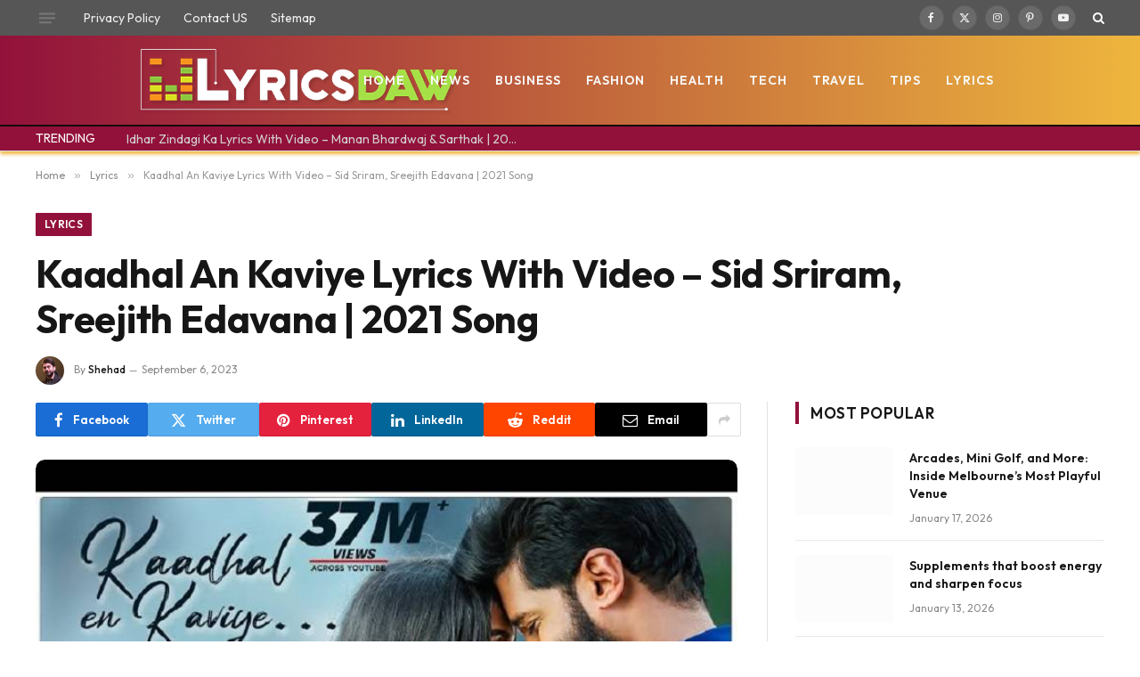

--- FILE ---
content_type: text/html; charset=UTF-8
request_url: https://lyricsdaw.com/2023/09/kaadhal-en-kaviye-lyrics.html
body_size: 25361
content:

<!DOCTYPE html>
<html lang="en-US" prefix="og: https://ogp.me/ns#" class="s-light site-s-light">

<head><meta charset="UTF-8" /><script>if(navigator.userAgent.match(/MSIE|Internet Explorer/i)||navigator.userAgent.match(/Trident\/7\..*?rv:11/i)){var href=document.location.href;if(!href.match(/[?&]nowprocket/)){if(href.indexOf("?")==-1){if(href.indexOf("#")==-1){document.location.href=href+"?nowprocket=1"}else{document.location.href=href.replace("#","?nowprocket=1#")}}else{if(href.indexOf("#")==-1){document.location.href=href+"&nowprocket=1"}else{document.location.href=href.replace("#","&nowprocket=1#")}}}}</script><script>(()=>{class RocketLazyLoadScripts{constructor(){this.v="1.2.6",this.triggerEvents=["keydown","mousedown","mousemove","touchmove","touchstart","touchend","wheel"],this.userEventHandler=this.t.bind(this),this.touchStartHandler=this.i.bind(this),this.touchMoveHandler=this.o.bind(this),this.touchEndHandler=this.h.bind(this),this.clickHandler=this.u.bind(this),this.interceptedClicks=[],this.interceptedClickListeners=[],this.l(this),window.addEventListener("pageshow",(t=>{this.persisted=t.persisted,this.everythingLoaded&&this.m()})),this.CSPIssue=sessionStorage.getItem("rocketCSPIssue"),document.addEventListener("securitypolicyviolation",(t=>{this.CSPIssue||"script-src-elem"!==t.violatedDirective||"data"!==t.blockedURI||(this.CSPIssue=!0,sessionStorage.setItem("rocketCSPIssue",!0))})),document.addEventListener("DOMContentLoaded",(()=>{this.k()})),this.delayedScripts={normal:[],async:[],defer:[]},this.trash=[],this.allJQueries=[]}p(t){document.hidden?t.t():(this.triggerEvents.forEach((e=>window.addEventListener(e,t.userEventHandler,{passive:!0}))),window.addEventListener("touchstart",t.touchStartHandler,{passive:!0}),window.addEventListener("mousedown",t.touchStartHandler),document.addEventListener("visibilitychange",t.userEventHandler))}_(){this.triggerEvents.forEach((t=>window.removeEventListener(t,this.userEventHandler,{passive:!0}))),document.removeEventListener("visibilitychange",this.userEventHandler)}i(t){"HTML"!==t.target.tagName&&(window.addEventListener("touchend",this.touchEndHandler),window.addEventListener("mouseup",this.touchEndHandler),window.addEventListener("touchmove",this.touchMoveHandler,{passive:!0}),window.addEventListener("mousemove",this.touchMoveHandler),t.target.addEventListener("click",this.clickHandler),this.L(t.target,!0),this.S(t.target,"onclick","rocket-onclick"),this.C())}o(t){window.removeEventListener("touchend",this.touchEndHandler),window.removeEventListener("mouseup",this.touchEndHandler),window.removeEventListener("touchmove",this.touchMoveHandler,{passive:!0}),window.removeEventListener("mousemove",this.touchMoveHandler),t.target.removeEventListener("click",this.clickHandler),this.L(t.target,!1),this.S(t.target,"rocket-onclick","onclick"),this.M()}h(){window.removeEventListener("touchend",this.touchEndHandler),window.removeEventListener("mouseup",this.touchEndHandler),window.removeEventListener("touchmove",this.touchMoveHandler,{passive:!0}),window.removeEventListener("mousemove",this.touchMoveHandler)}u(t){t.target.removeEventListener("click",this.clickHandler),this.L(t.target,!1),this.S(t.target,"rocket-onclick","onclick"),this.interceptedClicks.push(t),t.preventDefault(),t.stopPropagation(),t.stopImmediatePropagation(),this.M()}O(){window.removeEventListener("touchstart",this.touchStartHandler,{passive:!0}),window.removeEventListener("mousedown",this.touchStartHandler),this.interceptedClicks.forEach((t=>{t.target.dispatchEvent(new MouseEvent("click",{view:t.view,bubbles:!0,cancelable:!0}))}))}l(t){EventTarget.prototype.addEventListenerWPRocketBase=EventTarget.prototype.addEventListener,EventTarget.prototype.addEventListener=function(e,i,o){"click"!==e||t.windowLoaded||i===t.clickHandler||t.interceptedClickListeners.push({target:this,func:i,options:o}),(this||window).addEventListenerWPRocketBase(e,i,o)}}L(t,e){this.interceptedClickListeners.forEach((i=>{i.target===t&&(e?t.removeEventListener("click",i.func,i.options):t.addEventListener("click",i.func,i.options))})),t.parentNode!==document.documentElement&&this.L(t.parentNode,e)}D(){return new Promise((t=>{this.P?this.M=t:t()}))}C(){this.P=!0}M(){this.P=!1}S(t,e,i){t.hasAttribute&&t.hasAttribute(e)&&(event.target.setAttribute(i,event.target.getAttribute(e)),event.target.removeAttribute(e))}t(){this._(this),"loading"===document.readyState?document.addEventListener("DOMContentLoaded",this.R.bind(this)):this.R()}k(){let t=[];document.querySelectorAll("script[type=rocketlazyloadscript][data-rocket-src]").forEach((e=>{let i=e.getAttribute("data-rocket-src");if(i&&!i.startsWith("data:")){0===i.indexOf("//")&&(i=location.protocol+i);try{const o=new URL(i).origin;o!==location.origin&&t.push({src:o,crossOrigin:e.crossOrigin||"module"===e.getAttribute("data-rocket-type")})}catch(t){}}})),t=[...new Map(t.map((t=>[JSON.stringify(t),t]))).values()],this.T(t,"preconnect")}async R(){this.lastBreath=Date.now(),this.j(this),this.F(this),this.I(),this.W(),this.q(),await this.A(this.delayedScripts.normal),await this.A(this.delayedScripts.defer),await this.A(this.delayedScripts.async);try{await this.U(),await this.H(this),await this.J()}catch(t){console.error(t)}window.dispatchEvent(new Event("rocket-allScriptsLoaded")),this.everythingLoaded=!0,this.D().then((()=>{this.O()})),this.N()}W(){document.querySelectorAll("script[type=rocketlazyloadscript]").forEach((t=>{t.hasAttribute("data-rocket-src")?t.hasAttribute("async")&&!1!==t.async?this.delayedScripts.async.push(t):t.hasAttribute("defer")&&!1!==t.defer||"module"===t.getAttribute("data-rocket-type")?this.delayedScripts.defer.push(t):this.delayedScripts.normal.push(t):this.delayedScripts.normal.push(t)}))}async B(t){if(await this.G(),!0!==t.noModule||!("noModule"in HTMLScriptElement.prototype))return new Promise((e=>{let i;function o(){(i||t).setAttribute("data-rocket-status","executed"),e()}try{if(navigator.userAgent.indexOf("Firefox/")>0||""===navigator.vendor||this.CSPIssue)i=document.createElement("script"),[...t.attributes].forEach((t=>{let e=t.nodeName;"type"!==e&&("data-rocket-type"===e&&(e="type"),"data-rocket-src"===e&&(e="src"),i.setAttribute(e,t.nodeValue))})),t.text&&(i.text=t.text),i.hasAttribute("src")?(i.addEventListener("load",o),i.addEventListener("error",(function(){i.setAttribute("data-rocket-status","failed-network"),e()})),setTimeout((()=>{i.isConnected||e()}),1)):(i.text=t.text,o()),t.parentNode.replaceChild(i,t);else{const i=t.getAttribute("data-rocket-type"),s=t.getAttribute("data-rocket-src");i?(t.type=i,t.removeAttribute("data-rocket-type")):t.removeAttribute("type"),t.addEventListener("load",o),t.addEventListener("error",(i=>{this.CSPIssue&&i.target.src.startsWith("data:")?(console.log("WPRocket: data-uri blocked by CSP -> fallback"),t.removeAttribute("src"),this.B(t).then(e)):(t.setAttribute("data-rocket-status","failed-network"),e())})),s?(t.removeAttribute("data-rocket-src"),t.src=s):t.src="data:text/javascript;base64,"+window.btoa(unescape(encodeURIComponent(t.text)))}}catch(i){t.setAttribute("data-rocket-status","failed-transform"),e()}}));t.setAttribute("data-rocket-status","skipped")}async A(t){const e=t.shift();return e&&e.isConnected?(await this.B(e),this.A(t)):Promise.resolve()}q(){this.T([...this.delayedScripts.normal,...this.delayedScripts.defer,...this.delayedScripts.async],"preload")}T(t,e){var i=document.createDocumentFragment();t.forEach((t=>{const o=t.getAttribute&&t.getAttribute("data-rocket-src")||t.src;if(o&&!o.startsWith("data:")){const s=document.createElement("link");s.href=o,s.rel=e,"preconnect"!==e&&(s.as="script"),t.getAttribute&&"module"===t.getAttribute("data-rocket-type")&&(s.crossOrigin=!0),t.crossOrigin&&(s.crossOrigin=t.crossOrigin),t.integrity&&(s.integrity=t.integrity),i.appendChild(s),this.trash.push(s)}})),document.head.appendChild(i)}j(t){let e={};function i(i,o){return e[o].eventsToRewrite.indexOf(i)>=0&&!t.everythingLoaded?"rocket-"+i:i}function o(t,o){!function(t){e[t]||(e[t]={originalFunctions:{add:t.addEventListener,remove:t.removeEventListener},eventsToRewrite:[]},t.addEventListener=function(){arguments[0]=i(arguments[0],t),e[t].originalFunctions.add.apply(t,arguments)},t.removeEventListener=function(){arguments[0]=i(arguments[0],t),e[t].originalFunctions.remove.apply(t,arguments)})}(t),e[t].eventsToRewrite.push(o)}function s(e,i){let o=e[i];e[i]=null,Object.defineProperty(e,i,{get:()=>o||function(){},set(s){t.everythingLoaded?o=s:e["rocket"+i]=o=s}})}o(document,"DOMContentLoaded"),o(window,"DOMContentLoaded"),o(window,"load"),o(window,"pageshow"),o(document,"readystatechange"),s(document,"onreadystatechange"),s(window,"onload"),s(window,"onpageshow");try{Object.defineProperty(document,"readyState",{get:()=>t.rocketReadyState,set(e){t.rocketReadyState=e},configurable:!0}),document.readyState="loading"}catch(t){console.log("WPRocket DJE readyState conflict, bypassing")}}F(t){let e;function i(e){return t.everythingLoaded?e:e.split(" ").map((t=>"load"===t||0===t.indexOf("load.")?"rocket-jquery-load":t)).join(" ")}function o(o){function s(t){const e=o.fn[t];o.fn[t]=o.fn.init.prototype[t]=function(){return this[0]===window&&("string"==typeof arguments[0]||arguments[0]instanceof String?arguments[0]=i(arguments[0]):"object"==typeof arguments[0]&&Object.keys(arguments[0]).forEach((t=>{const e=arguments[0][t];delete arguments[0][t],arguments[0][i(t)]=e}))),e.apply(this,arguments),this}}o&&o.fn&&!t.allJQueries.includes(o)&&(o.fn.ready=o.fn.init.prototype.ready=function(e){return t.domReadyFired?e.bind(document)(o):document.addEventListener("rocket-DOMContentLoaded",(()=>e.bind(document)(o))),o([])},s("on"),s("one"),t.allJQueries.push(o)),e=o}o(window.jQuery),Object.defineProperty(window,"jQuery",{get:()=>e,set(t){o(t)}})}async H(t){const e=document.querySelector("script[data-webpack]");e&&(await async function(){return new Promise((t=>{e.addEventListener("load",t),e.addEventListener("error",t)}))}(),await t.K(),await t.H(t))}async U(){this.domReadyFired=!0;try{document.readyState="interactive"}catch(t){}await this.G(),document.dispatchEvent(new Event("rocket-readystatechange")),await this.G(),document.rocketonreadystatechange&&document.rocketonreadystatechange(),await this.G(),document.dispatchEvent(new Event("rocket-DOMContentLoaded")),await this.G(),window.dispatchEvent(new Event("rocket-DOMContentLoaded"))}async J(){try{document.readyState="complete"}catch(t){}await this.G(),document.dispatchEvent(new Event("rocket-readystatechange")),await this.G(),document.rocketonreadystatechange&&document.rocketonreadystatechange(),await this.G(),window.dispatchEvent(new Event("rocket-load")),await this.G(),window.rocketonload&&window.rocketonload(),await this.G(),this.allJQueries.forEach((t=>t(window).trigger("rocket-jquery-load"))),await this.G();const t=new Event("rocket-pageshow");t.persisted=this.persisted,window.dispatchEvent(t),await this.G(),window.rocketonpageshow&&window.rocketonpageshow({persisted:this.persisted}),this.windowLoaded=!0}m(){document.onreadystatechange&&document.onreadystatechange(),window.onload&&window.onload(),window.onpageshow&&window.onpageshow({persisted:this.persisted})}I(){const t=new Map;document.write=document.writeln=function(e){const i=document.currentScript;i||console.error("WPRocket unable to document.write this: "+e);const o=document.createRange(),s=i.parentElement;let n=t.get(i);void 0===n&&(n=i.nextSibling,t.set(i,n));const c=document.createDocumentFragment();o.setStart(c,0),c.appendChild(o.createContextualFragment(e)),s.insertBefore(c,n)}}async G(){Date.now()-this.lastBreath>45&&(await this.K(),this.lastBreath=Date.now())}async K(){return document.hidden?new Promise((t=>setTimeout(t))):new Promise((t=>requestAnimationFrame(t)))}N(){this.trash.forEach((t=>t.remove()))}static run(){const t=new RocketLazyLoadScripts;t.p(t)}}RocketLazyLoadScripts.run()})();</script>

	
	<meta name="viewport" content="width=device-width, initial-scale=1" />
	
<!-- Search Engine Optimization by Rank Math - https://rankmath.com/ -->
<title>Kaadhal An Kaviye Lyrics With Video - Sid Sriram, Sreejith Edavana | 2021 Song</title><link rel="preload" data-rocket-preload as="style" href="https://fonts.googleapis.com/css?family=Outfit%3A400%2C500%2C600%2C700&#038;display=swap" /><link rel="stylesheet" href="https://fonts.googleapis.com/css?family=Outfit%3A400%2C500%2C600%2C700&#038;display=swap" media="print" onload="this.media='all'" /><noscript><link rel="stylesheet" href="https://fonts.googleapis.com/css?family=Outfit%3A400%2C500%2C600%2C700&#038;display=swap" /></noscript><link rel="preload" data-rocket-preload as="image" href="https://lyricsdaw.com/wp-content/uploads/2023/09/Kaadhal-An-Kaviye-Lyrics.jpg" fetchpriority="high"><link rel="preload" as="image" imagesrcset="https://lyricsdaw.com/wp-content/uploads/2023/09/Kaadhal-An-Kaviye-Lyrics.jpg" imagesizes="(max-width: 788px) 100vw, 788px" /><link rel="preload" as="font" href="https://lyricsdaw.com/wp-content/themes/smart-mag/css/icons/fonts/ts-icons.woff2?v3.2" type="font/woff2" crossorigin="anonymous" />
<meta name="description" content="https://www.youtube.com/watch?v=JXT2YfC298k&amp;pp=ygURS2FhZGhhbCBFbiBLYXZpeWU%3D"/>
<meta name="robots" content="follow, index, max-snippet:-1, max-video-preview:-1, max-image-preview:large"/>
<link rel="canonical" href="https://lyricsdaw.com/2023/09/kaadhal-en-kaviye-lyrics.html" />
<meta property="og:locale" content="en_US" />
<meta property="og:type" content="article" />
<meta property="og:title" content="Kaadhal An Kaviye Lyrics With Video - Sid Sriram, Sreejith Edavana | 2021 Song" />
<meta property="og:description" content="https://www.youtube.com/watch?v=JXT2YfC298k&amp;pp=ygURS2FhZGhhbCBFbiBLYXZpeWU%3D" />
<meta property="og:url" content="https://lyricsdaw.com/2023/09/kaadhal-en-kaviye-lyrics.html" />
<meta property="og:site_name" content="Lyricsdaw" />
<meta property="article:section" content="Lyrics" />
<meta property="og:updated_time" content="2023-09-10T11:40:07+00:00" />
<meta property="og:image" content="https://lyricsdaw.com/wp-content/uploads/2023/09/Kaadhal-An-Kaviye-Lyrics.jpg" />
<meta property="og:image:secure_url" content="https://lyricsdaw.com/wp-content/uploads/2023/09/Kaadhal-An-Kaviye-Lyrics.jpg" />
<meta property="og:image:width" content="720" />
<meta property="og:image:height" content="540" />
<meta property="og:image:alt" content="Kaadhal An Kaviye Lyrics With Video &#8211; Sid Sriram, Sreejith Edavana | 2021 Song" />
<meta property="og:image:type" content="image/jpeg" />
<meta property="article:published_time" content="2023-09-06T09:17:54+00:00" />
<meta property="article:modified_time" content="2023-09-10T11:40:07+00:00" />
<meta name="twitter:card" content="summary_large_image" />
<meta name="twitter:title" content="Kaadhal An Kaviye Lyrics With Video - Sid Sriram, Sreejith Edavana | 2021 Song" />
<meta name="twitter:description" content="https://www.youtube.com/watch?v=JXT2YfC298k&amp;pp=ygURS2FhZGhhbCBFbiBLYXZpeWU%3D" />
<meta name="twitter:site" content="@Shehad" />
<meta name="twitter:creator" content="@Shehad" />
<meta name="twitter:image" content="https://lyricsdaw.com/wp-content/uploads/2023/09/Kaadhal-An-Kaviye-Lyrics.jpg" />
<meta name="twitter:label1" content="Written by" />
<meta name="twitter:data1" content="Shehad" />
<meta name="twitter:label2" content="Time to read" />
<meta name="twitter:data2" content="4 minutes" />
<script type="application/ld+json" class="rank-math-schema">{"@context":"https://schema.org","@graph":[{"@type":["Person","Organization"],"@id":"https://lyricsdaw.com/#person","name":"Shehad","sameAs":["https://twitter.com/Shehad"]},{"@type":"WebSite","@id":"https://lyricsdaw.com/#website","url":"https://lyricsdaw.com","name":"Lyricsdaw","publisher":{"@id":"https://lyricsdaw.com/#person"},"inLanguage":"en-US"},{"@type":"ImageObject","@id":"https://lyricsdaw.com/wp-content/uploads/2023/09/Kaadhal-An-Kaviye-Lyrics.jpg","url":"https://lyricsdaw.com/wp-content/uploads/2023/09/Kaadhal-An-Kaviye-Lyrics.jpg","width":"720","height":"540","inLanguage":"en-US"},{"@type":"WebPage","@id":"https://lyricsdaw.com/2023/09/kaadhal-en-kaviye-lyrics.html#webpage","url":"https://lyricsdaw.com/2023/09/kaadhal-en-kaviye-lyrics.html","name":"Kaadhal An Kaviye Lyrics With Video - Sid Sriram, Sreejith Edavana | 2021 Song","datePublished":"2023-09-06T09:17:54+00:00","dateModified":"2023-09-10T11:40:07+00:00","isPartOf":{"@id":"https://lyricsdaw.com/#website"},"primaryImageOfPage":{"@id":"https://lyricsdaw.com/wp-content/uploads/2023/09/Kaadhal-An-Kaviye-Lyrics.jpg"},"inLanguage":"en-US"},{"@type":"Person","@id":"https://lyricsdaw.com/author/shehad","name":"Shehad","url":"https://lyricsdaw.com/author/shehad","image":{"@type":"ImageObject","@id":"https://secure.gravatar.com/avatar/bd34f7714e90bd5a1cebb410f697da89a142031d4c334c6303ef870f9298102d?s=96&amp;d=mm&amp;r=g","url":"https://secure.gravatar.com/avatar/bd34f7714e90bd5a1cebb410f697da89a142031d4c334c6303ef870f9298102d?s=96&amp;d=mm&amp;r=g","caption":"Shehad","inLanguage":"en-US"},"sameAs":["https://007shehad.com/wp"]},{"@type":"BlogPosting","headline":"Kaadhal An Kaviye Lyrics With Video - Sid Sriram, Sreejith Edavana | 2021 Song","datePublished":"2023-09-06T09:17:54+00:00","dateModified":"2023-09-10T11:40:07+00:00","articleSection":"Lyrics","author":{"@id":"https://lyricsdaw.com/author/shehad","name":"Shehad"},"publisher":{"@id":"https://lyricsdaw.com/#person"},"description":"https://www.youtube.com/watch?v=JXT2YfC298k&amp;pp=ygURS2FhZGhhbCBFbiBLYXZpeWU%3D","name":"Kaadhal An Kaviye Lyrics With Video - Sid Sriram, Sreejith Edavana | 2021 Song","@id":"https://lyricsdaw.com/2023/09/kaadhal-en-kaviye-lyrics.html#richSnippet","isPartOf":{"@id":"https://lyricsdaw.com/2023/09/kaadhal-en-kaviye-lyrics.html#webpage"},"image":{"@id":"https://lyricsdaw.com/wp-content/uploads/2023/09/Kaadhal-An-Kaviye-Lyrics.jpg"},"inLanguage":"en-US","mainEntityOfPage":{"@id":"https://lyricsdaw.com/2023/09/kaadhal-en-kaviye-lyrics.html#webpage"}}]}</script>
<!-- /Rank Math WordPress SEO plugin -->

<link rel='dns-prefetch' href='//fonts.googleapis.com' />
<link href='https://fonts.gstatic.com' crossorigin rel='preconnect' />
<link rel="alternate" type="application/rss+xml" title="Lyricsdaw &raquo; Feed" href="https://lyricsdaw.com/feed" />
<link rel="alternate" title="oEmbed (JSON)" type="application/json+oembed" href="https://lyricsdaw.com/wp-json/oembed/1.0/embed?url=https%3A%2F%2Flyricsdaw.com%2F2023%2F09%2Fkaadhal-en-kaviye-lyrics.html" />
<link rel="alternate" title="oEmbed (XML)" type="text/xml+oembed" href="https://lyricsdaw.com/wp-json/oembed/1.0/embed?url=https%3A%2F%2Flyricsdaw.com%2F2023%2F09%2Fkaadhal-en-kaviye-lyrics.html&#038;format=xml" />
<style id='wp-img-auto-sizes-contain-inline-css' type='text/css'>
img:is([sizes=auto i],[sizes^="auto," i]){contain-intrinsic-size:3000px 1500px}
/*# sourceURL=wp-img-auto-sizes-contain-inline-css */
</style>
<style id='wp-emoji-styles-inline-css' type='text/css'>

	img.wp-smiley, img.emoji {
		display: inline !important;
		border: none !important;
		box-shadow: none !important;
		height: 1em !important;
		width: 1em !important;
		margin: 0 0.07em !important;
		vertical-align: -0.1em !important;
		background: none !important;
		padding: 0 !important;
	}
/*# sourceURL=wp-emoji-styles-inline-css */
</style>
<link rel='stylesheet' id='wp-block-library-css' href='https://lyricsdaw.com/wp-includes/css/dist/block-library/style.min.css?ver=6.9' type='text/css' media='all' />
<style id='global-styles-inline-css' type='text/css'>
:root{--wp--preset--aspect-ratio--square: 1;--wp--preset--aspect-ratio--4-3: 4/3;--wp--preset--aspect-ratio--3-4: 3/4;--wp--preset--aspect-ratio--3-2: 3/2;--wp--preset--aspect-ratio--2-3: 2/3;--wp--preset--aspect-ratio--16-9: 16/9;--wp--preset--aspect-ratio--9-16: 9/16;--wp--preset--color--black: #000000;--wp--preset--color--cyan-bluish-gray: #abb8c3;--wp--preset--color--white: #ffffff;--wp--preset--color--pale-pink: #f78da7;--wp--preset--color--vivid-red: #cf2e2e;--wp--preset--color--luminous-vivid-orange: #ff6900;--wp--preset--color--luminous-vivid-amber: #fcb900;--wp--preset--color--light-green-cyan: #7bdcb5;--wp--preset--color--vivid-green-cyan: #00d084;--wp--preset--color--pale-cyan-blue: #8ed1fc;--wp--preset--color--vivid-cyan-blue: #0693e3;--wp--preset--color--vivid-purple: #9b51e0;--wp--preset--gradient--vivid-cyan-blue-to-vivid-purple: linear-gradient(135deg,rgb(6,147,227) 0%,rgb(155,81,224) 100%);--wp--preset--gradient--light-green-cyan-to-vivid-green-cyan: linear-gradient(135deg,rgb(122,220,180) 0%,rgb(0,208,130) 100%);--wp--preset--gradient--luminous-vivid-amber-to-luminous-vivid-orange: linear-gradient(135deg,rgb(252,185,0) 0%,rgb(255,105,0) 100%);--wp--preset--gradient--luminous-vivid-orange-to-vivid-red: linear-gradient(135deg,rgb(255,105,0) 0%,rgb(207,46,46) 100%);--wp--preset--gradient--very-light-gray-to-cyan-bluish-gray: linear-gradient(135deg,rgb(238,238,238) 0%,rgb(169,184,195) 100%);--wp--preset--gradient--cool-to-warm-spectrum: linear-gradient(135deg,rgb(74,234,220) 0%,rgb(151,120,209) 20%,rgb(207,42,186) 40%,rgb(238,44,130) 60%,rgb(251,105,98) 80%,rgb(254,248,76) 100%);--wp--preset--gradient--blush-light-purple: linear-gradient(135deg,rgb(255,206,236) 0%,rgb(152,150,240) 100%);--wp--preset--gradient--blush-bordeaux: linear-gradient(135deg,rgb(254,205,165) 0%,rgb(254,45,45) 50%,rgb(107,0,62) 100%);--wp--preset--gradient--luminous-dusk: linear-gradient(135deg,rgb(255,203,112) 0%,rgb(199,81,192) 50%,rgb(65,88,208) 100%);--wp--preset--gradient--pale-ocean: linear-gradient(135deg,rgb(255,245,203) 0%,rgb(182,227,212) 50%,rgb(51,167,181) 100%);--wp--preset--gradient--electric-grass: linear-gradient(135deg,rgb(202,248,128) 0%,rgb(113,206,126) 100%);--wp--preset--gradient--midnight: linear-gradient(135deg,rgb(2,3,129) 0%,rgb(40,116,252) 100%);--wp--preset--font-size--small: 13px;--wp--preset--font-size--medium: 20px;--wp--preset--font-size--large: 36px;--wp--preset--font-size--x-large: 42px;--wp--preset--spacing--20: 0.44rem;--wp--preset--spacing--30: 0.67rem;--wp--preset--spacing--40: 1rem;--wp--preset--spacing--50: 1.5rem;--wp--preset--spacing--60: 2.25rem;--wp--preset--spacing--70: 3.38rem;--wp--preset--spacing--80: 5.06rem;--wp--preset--shadow--natural: 6px 6px 9px rgba(0, 0, 0, 0.2);--wp--preset--shadow--deep: 12px 12px 50px rgba(0, 0, 0, 0.4);--wp--preset--shadow--sharp: 6px 6px 0px rgba(0, 0, 0, 0.2);--wp--preset--shadow--outlined: 6px 6px 0px -3px rgb(255, 255, 255), 6px 6px rgb(0, 0, 0);--wp--preset--shadow--crisp: 6px 6px 0px rgb(0, 0, 0);}:where(.is-layout-flex){gap: 0.5em;}:where(.is-layout-grid){gap: 0.5em;}body .is-layout-flex{display: flex;}.is-layout-flex{flex-wrap: wrap;align-items: center;}.is-layout-flex > :is(*, div){margin: 0;}body .is-layout-grid{display: grid;}.is-layout-grid > :is(*, div){margin: 0;}:where(.wp-block-columns.is-layout-flex){gap: 2em;}:where(.wp-block-columns.is-layout-grid){gap: 2em;}:where(.wp-block-post-template.is-layout-flex){gap: 1.25em;}:where(.wp-block-post-template.is-layout-grid){gap: 1.25em;}.has-black-color{color: var(--wp--preset--color--black) !important;}.has-cyan-bluish-gray-color{color: var(--wp--preset--color--cyan-bluish-gray) !important;}.has-white-color{color: var(--wp--preset--color--white) !important;}.has-pale-pink-color{color: var(--wp--preset--color--pale-pink) !important;}.has-vivid-red-color{color: var(--wp--preset--color--vivid-red) !important;}.has-luminous-vivid-orange-color{color: var(--wp--preset--color--luminous-vivid-orange) !important;}.has-luminous-vivid-amber-color{color: var(--wp--preset--color--luminous-vivid-amber) !important;}.has-light-green-cyan-color{color: var(--wp--preset--color--light-green-cyan) !important;}.has-vivid-green-cyan-color{color: var(--wp--preset--color--vivid-green-cyan) !important;}.has-pale-cyan-blue-color{color: var(--wp--preset--color--pale-cyan-blue) !important;}.has-vivid-cyan-blue-color{color: var(--wp--preset--color--vivid-cyan-blue) !important;}.has-vivid-purple-color{color: var(--wp--preset--color--vivid-purple) !important;}.has-black-background-color{background-color: var(--wp--preset--color--black) !important;}.has-cyan-bluish-gray-background-color{background-color: var(--wp--preset--color--cyan-bluish-gray) !important;}.has-white-background-color{background-color: var(--wp--preset--color--white) !important;}.has-pale-pink-background-color{background-color: var(--wp--preset--color--pale-pink) !important;}.has-vivid-red-background-color{background-color: var(--wp--preset--color--vivid-red) !important;}.has-luminous-vivid-orange-background-color{background-color: var(--wp--preset--color--luminous-vivid-orange) !important;}.has-luminous-vivid-amber-background-color{background-color: var(--wp--preset--color--luminous-vivid-amber) !important;}.has-light-green-cyan-background-color{background-color: var(--wp--preset--color--light-green-cyan) !important;}.has-vivid-green-cyan-background-color{background-color: var(--wp--preset--color--vivid-green-cyan) !important;}.has-pale-cyan-blue-background-color{background-color: var(--wp--preset--color--pale-cyan-blue) !important;}.has-vivid-cyan-blue-background-color{background-color: var(--wp--preset--color--vivid-cyan-blue) !important;}.has-vivid-purple-background-color{background-color: var(--wp--preset--color--vivid-purple) !important;}.has-black-border-color{border-color: var(--wp--preset--color--black) !important;}.has-cyan-bluish-gray-border-color{border-color: var(--wp--preset--color--cyan-bluish-gray) !important;}.has-white-border-color{border-color: var(--wp--preset--color--white) !important;}.has-pale-pink-border-color{border-color: var(--wp--preset--color--pale-pink) !important;}.has-vivid-red-border-color{border-color: var(--wp--preset--color--vivid-red) !important;}.has-luminous-vivid-orange-border-color{border-color: var(--wp--preset--color--luminous-vivid-orange) !important;}.has-luminous-vivid-amber-border-color{border-color: var(--wp--preset--color--luminous-vivid-amber) !important;}.has-light-green-cyan-border-color{border-color: var(--wp--preset--color--light-green-cyan) !important;}.has-vivid-green-cyan-border-color{border-color: var(--wp--preset--color--vivid-green-cyan) !important;}.has-pale-cyan-blue-border-color{border-color: var(--wp--preset--color--pale-cyan-blue) !important;}.has-vivid-cyan-blue-border-color{border-color: var(--wp--preset--color--vivid-cyan-blue) !important;}.has-vivid-purple-border-color{border-color: var(--wp--preset--color--vivid-purple) !important;}.has-vivid-cyan-blue-to-vivid-purple-gradient-background{background: var(--wp--preset--gradient--vivid-cyan-blue-to-vivid-purple) !important;}.has-light-green-cyan-to-vivid-green-cyan-gradient-background{background: var(--wp--preset--gradient--light-green-cyan-to-vivid-green-cyan) !important;}.has-luminous-vivid-amber-to-luminous-vivid-orange-gradient-background{background: var(--wp--preset--gradient--luminous-vivid-amber-to-luminous-vivid-orange) !important;}.has-luminous-vivid-orange-to-vivid-red-gradient-background{background: var(--wp--preset--gradient--luminous-vivid-orange-to-vivid-red) !important;}.has-very-light-gray-to-cyan-bluish-gray-gradient-background{background: var(--wp--preset--gradient--very-light-gray-to-cyan-bluish-gray) !important;}.has-cool-to-warm-spectrum-gradient-background{background: var(--wp--preset--gradient--cool-to-warm-spectrum) !important;}.has-blush-light-purple-gradient-background{background: var(--wp--preset--gradient--blush-light-purple) !important;}.has-blush-bordeaux-gradient-background{background: var(--wp--preset--gradient--blush-bordeaux) !important;}.has-luminous-dusk-gradient-background{background: var(--wp--preset--gradient--luminous-dusk) !important;}.has-pale-ocean-gradient-background{background: var(--wp--preset--gradient--pale-ocean) !important;}.has-electric-grass-gradient-background{background: var(--wp--preset--gradient--electric-grass) !important;}.has-midnight-gradient-background{background: var(--wp--preset--gradient--midnight) !important;}.has-small-font-size{font-size: var(--wp--preset--font-size--small) !important;}.has-medium-font-size{font-size: var(--wp--preset--font-size--medium) !important;}.has-large-font-size{font-size: var(--wp--preset--font-size--large) !important;}.has-x-large-font-size{font-size: var(--wp--preset--font-size--x-large) !important;}
/*# sourceURL=global-styles-inline-css */
</style>

<style id='classic-theme-styles-inline-css' type='text/css'>
/*! This file is auto-generated */
.wp-block-button__link{color:#fff;background-color:#32373c;border-radius:9999px;box-shadow:none;text-decoration:none;padding:calc(.667em + 2px) calc(1.333em + 2px);font-size:1.125em}.wp-block-file__button{background:#32373c;color:#fff;text-decoration:none}
/*# sourceURL=/wp-includes/css/classic-themes.min.css */
</style>
<link data-minify="1" rel='stylesheet' id='smartmag-core-css' href='https://lyricsdaw.com/wp-content/cache/min/1/wp-content/themes/smart-mag/style.css?ver=1743914239' type='text/css' media='all' />
<style id='smartmag-core-inline-css' type='text/css'>
:root { --c-main: #92113b;
--c-main-rgb: 146,17,59;
--text-font: "Outfit", system-ui, -apple-system, "Segoe UI", Arial, sans-serif;
--body-font: "Outfit", system-ui, -apple-system, "Segoe UI", Arial, sans-serif;
--ui-font: "Outfit", system-ui, -apple-system, "Segoe UI", Arial, sans-serif;
--title-font: "Outfit", system-ui, -apple-system, "Segoe UI", Arial, sans-serif;
--h-font: "Outfit", system-ui, -apple-system, "Segoe UI", Arial, sans-serif;
--title-font: "Outfit", system-ui, -apple-system, "Segoe UI", Arial, sans-serif;
--h-font: "Outfit", system-ui, -apple-system, "Segoe UI", Arial, sans-serif; }
.smart-head-main { --c-shadow: #eeb63d; }
.smart-head-main .smart-head-top { --head-h: 40px; background-color: #565656; }
.smart-head-main .smart-head-mid { --head-h: 100px; background: linear-gradient(90deg, #92113b 0%, #eeb63d 100%); }
.smart-head-main .smart-head-mid > .inner { padding-left: 30px; padding-right: 120px; }
.smart-head-main .smart-head-bot { --head-h: 30px; background-color: #92113b; border-top-width: 2px; border-top-color: #0a0a0a; border-bottom-color: #e2e2e2; }
.navigation-main .menu > li > a { font-size: 14px; font-weight: 600; letter-spacing: 0.07em; }
.navigation-main .menu > li li a { font-size: 15px; }
.navigation-main { --nav-items-space: 14px; }
.s-light .navigation { --c-nav-blip: #565656; }
.s-dark .navigation-main { --c-nav: #f9f9f9; }
.s-dark .navigation { --c-nav-blip: #ffb5b5; --c-nav-hov-bg: rgba(255,255,255,0); }
.smart-head-mobile .smart-head-mid { background-color: #92113b; border-bottom-width: 0px; }
.mobile-menu { font-size: 14px; text-transform: uppercase; letter-spacing: .05em; }
.navigation-small .menu > li > a { font-size: 14px; }
.s-light .navigation-small { --c-nav-hov: #cecece; }
.s-dark .smart-head-main .spc-social,
.smart-head-main .s-dark .spc-social { --c-spc-social: rgba(255,255,255,0.9); --c-spc-social-hov: #e5e5e5; }
.smart-head-main .spc-social { --spc-social-fs: 12px; --spc-social-size: 28px; }
.s-dark .smart-head-main .search-icon,
.smart-head-main .s-dark .search-icon { --c-search-icon: #ffffff; }
.smart-head-main .offcanvas-toggle { transform: scale(0.7); }
.smart-head .ts-button1 { font-size: 13px; letter-spacing: 0.11em; }
.s-dark .smart-head .ts-button1,
.smart-head .s-dark .ts-button1 { background-color: rgba(255,255,255,0.27); }
.trending-ticker .heading { color: #ffffff; }
.single-featured .featured, .the-post-header .featured { border-radius: 10px; --media-radius: 10px; overflow: hidden; }
.entry-content { --c-a: #992342; }
.a-wrap-1 { background-color: #2d2d2d; }
@media (min-width: 941px) and (max-width: 1200px) { .navigation-main .menu > li > a { font-size: calc(10px + (14px - 10px) * .7); }
.navigation-small .menu > li > a { font-size: calc(10px + (14px - 10px) * .7); } }


/*# sourceURL=smartmag-core-inline-css */
</style>
<link data-minify="1" rel='stylesheet' id='smartmag-magnific-popup-css' href='https://lyricsdaw.com/wp-content/cache/min/1/wp-content/themes/smart-mag/css/lightbox.css?ver=1743914239' type='text/css' media='all' />
<link data-minify="1" rel='stylesheet' id='smartmag-icons-css' href='https://lyricsdaw.com/wp-content/cache/min/1/wp-content/themes/smart-mag/css/icons/icons.css?ver=1743914239' type='text/css' media='all' />
<style id='generateblocks-inline-css' type='text/css'>
:root{--gb-container-width:1100px;}.gb-container .wp-block-image img{vertical-align:middle;}.gb-grid-wrapper .wp-block-image{margin-bottom:0;}.gb-highlight{background:none;}.gb-shape{line-height:0;}
/*# sourceURL=generateblocks-inline-css */
</style>

<style id='rocket-lazyload-inline-css' type='text/css'>
.rll-youtube-player{position:relative;padding-bottom:56.23%;height:0;overflow:hidden;max-width:100%;}.rll-youtube-player:focus-within{outline: 2px solid currentColor;outline-offset: 5px;}.rll-youtube-player iframe{position:absolute;top:0;left:0;width:100%;height:100%;z-index:100;background:0 0}.rll-youtube-player img{bottom:0;display:block;left:0;margin:auto;max-width:100%;width:100%;position:absolute;right:0;top:0;border:none;height:auto;-webkit-transition:.4s all;-moz-transition:.4s all;transition:.4s all}.rll-youtube-player img:hover{-webkit-filter:brightness(75%)}.rll-youtube-player .play{height:100%;width:100%;left:0;top:0;position:absolute;background:var(--wpr-bg-698cac2b-1d94-4ac8-8916-6d88ad9d6cad) no-repeat center;background-color: transparent !important;cursor:pointer;border:none;}
/*# sourceURL=rocket-lazyload-inline-css */
</style>
<script type="rocketlazyloadscript" data-rocket-type="text/javascript" id="smartmag-lazy-inline-js-after">
/* <![CDATA[ */
/**
 * @copyright ThemeSphere
 * @preserve
 */
var BunyadLazy={};BunyadLazy.load=function(){function a(e,n){var t={};e.dataset.bgset&&e.dataset.sizes?(t.sizes=e.dataset.sizes,t.srcset=e.dataset.bgset):t.src=e.dataset.bgsrc,function(t){var a=t.dataset.ratio;if(0<a){const e=t.parentElement;if(e.classList.contains("media-ratio")){const n=e.style;n.getPropertyValue("--a-ratio")||(n.paddingBottom=100/a+"%")}}}(e);var a,o=document.createElement("img");for(a in o.onload=function(){var t="url('"+(o.currentSrc||o.src)+"')",a=e.style;a.backgroundImage!==t&&requestAnimationFrame(()=>{a.backgroundImage=t,n&&n()}),o.onload=null,o.onerror=null,o=null},o.onerror=o.onload,t)o.setAttribute(a,t[a]);o&&o.complete&&0<o.naturalWidth&&o.onload&&o.onload()}function e(t){t.dataset.loaded||a(t,()=>{document.dispatchEvent(new Event("lazyloaded")),t.dataset.loaded=1})}function n(t){"complete"===document.readyState?t():window.addEventListener("load",t)}return{initEarly:function(){var t,a=()=>{document.querySelectorAll(".img.bg-cover:not(.lazyload)").forEach(e)};"complete"!==document.readyState?(t=setInterval(a,150),n(()=>{a(),clearInterval(t)})):a()},callOnLoad:n,initBgImages:function(t){t&&n(()=>{document.querySelectorAll(".img.bg-cover").forEach(e)})},bgLoad:a}}(),BunyadLazy.load.initEarly();
//# sourceURL=smartmag-lazy-inline-js-after
/* ]]> */
</script>
<script type="text/javascript" src="https://lyricsdaw.com/wp-includes/js/jquery/jquery.min.js?ver=3.7.1" id="jquery-core-js" data-rocket-defer defer></script>
<script type="text/javascript" src="https://lyricsdaw.com/wp-includes/js/jquery/jquery-migrate.min.js?ver=3.4.1" id="jquery-migrate-js" data-rocket-defer defer></script>
<link rel="https://api.w.org/" href="https://lyricsdaw.com/wp-json/" /><link rel="alternate" title="JSON" type="application/json" href="https://lyricsdaw.com/wp-json/wp/v2/posts/25175" /><link rel="EditURI" type="application/rsd+xml" title="RSD" href="https://lyricsdaw.com/xmlrpc.php?rsd" />
<meta name="generator" content="WordPress 6.9" />
<link rel='shortlink' href='https://lyricsdaw.com/?p=25175' />

		<script type="rocketlazyloadscript">
		var BunyadSchemeKey = 'bunyad-scheme';
		(() => {
			const d = document.documentElement;
			const c = d.classList;
			var scheme = localStorage.getItem(BunyadSchemeKey);
			
			if (scheme) {
				d.dataset.origClass = c;
				scheme === 'dark' ? c.remove('s-light', 'site-s-light') : c.remove('s-dark', 'site-s-dark');
				c.add('site-s-' + scheme, 's-' + scheme);
			}
		})();
		</script>
		<meta name="generator" content="Elementor 3.27.6; features: additional_custom_breakpoints; settings: css_print_method-external, google_font-enabled, font_display-swap">
			<style>
				.e-con.e-parent:nth-of-type(n+4):not(.e-lazyloaded):not(.e-no-lazyload),
				.e-con.e-parent:nth-of-type(n+4):not(.e-lazyloaded):not(.e-no-lazyload) * {
					background-image: none !important;
				}
				@media screen and (max-height: 1024px) {
					.e-con.e-parent:nth-of-type(n+3):not(.e-lazyloaded):not(.e-no-lazyload),
					.e-con.e-parent:nth-of-type(n+3):not(.e-lazyloaded):not(.e-no-lazyload) * {
						background-image: none !important;
					}
				}
				@media screen and (max-height: 640px) {
					.e-con.e-parent:nth-of-type(n+2):not(.e-lazyloaded):not(.e-no-lazyload),
					.e-con.e-parent:nth-of-type(n+2):not(.e-lazyloaded):not(.e-no-lazyload) * {
						background-image: none !important;
					}
				}
			</style>
			<link rel="icon" href="https://lyricsdaw.com/wp-content/uploads/2023/07/cropped-favicon-32x32.png" sizes="32x32" />
<link rel="icon" href="https://lyricsdaw.com/wp-content/uploads/2023/07/cropped-favicon-192x192.png" sizes="192x192" />
<link rel="apple-touch-icon" href="https://lyricsdaw.com/wp-content/uploads/2023/07/cropped-favicon-180x180.png" />
<meta name="msapplication-TileImage" content="https://lyricsdaw.com/wp-content/uploads/2023/07/cropped-favicon-270x270.png" />
<noscript><style id="rocket-lazyload-nojs-css">.rll-youtube-player, [data-lazy-src]{display:none !important;}</style></noscript>

<style id="rocket-lazyrender-inline-css">[data-wpr-lazyrender] {content-visibility: auto;}</style><style id="wpr-lazyload-bg-container"></style><style id="wpr-lazyload-bg-exclusion"></style>
<noscript>
<style id="wpr-lazyload-bg-nostyle">.rll-youtube-player .play{--wpr-bg-698cac2b-1d94-4ac8-8916-6d88ad9d6cad: url('https://lyricsdaw.com/wp-content/plugins/wp-rocket/assets/img/youtube.png');}</style>
</noscript>
<script type="application/javascript">const rocket_pairs = [{"selector":".rll-youtube-player .play","style":".rll-youtube-player .play{--wpr-bg-698cac2b-1d94-4ac8-8916-6d88ad9d6cad: url('https:\/\/lyricsdaw.com\/wp-content\/plugins\/wp-rocket\/assets\/img\/youtube.png');}","hash":"698cac2b-1d94-4ac8-8916-6d88ad9d6cad","url":"https:\/\/lyricsdaw.com\/wp-content\/plugins\/wp-rocket\/assets\/img\/youtube.png"}]; const rocket_excluded_pairs = [];</script><meta name="generator" content="WP Rocket 3.17.4" data-wpr-features="wpr_lazyload_css_bg_img wpr_delay_js wpr_defer_js wpr_minify_js wpr_lazyload_images wpr_lazyload_iframes wpr_automatic_lazy_rendering wpr_oci wpr_minify_css wpr_desktop wpr_preload_links" /></head>

<body class="wp-singular post-template-default single single-post postid-25175 single-format-standard wp-theme-smart-mag right-sidebar post-layout-large post-cat-3272 has-lb has-lb-sm ts-img-hov-fade has-sb-sep layout-normal elementor-default elementor-kit-23157">



<div  class="main-wrap">

	
<div  class="off-canvas-backdrop"></div>
<div  class="mobile-menu-container off-canvas s-dark" id="off-canvas">

	<div  class="off-canvas-head">
		<a href="#" class="close">
			<span class="visuallyhidden">Close Menu</span>
			<i class="tsi tsi-times"></i>
		</a>

		<div class="ts-logo">
			<img class="logo-mobile logo-image logo-image-dark" src="https://lyricsdaw.com/wp-content/uploads/2023/07/logo-1.png" width="274" height="60" alt="Lyricsdaw"/><img class="logo-mobile logo-image" src="https://lyricsdaw.com/wp-content/uploads/2023/07/logo-1.png" width="274" height="60" alt="Lyricsdaw"/>		</div>
	</div>

	<div  class="off-canvas-content">

		
			<ul id="menu-main-menu" class="mobile-menu"><li id="menu-item-23162" class="menu-item menu-item-type-custom menu-item-object-custom menu-item-home menu-item-23162"><a href="https://lyricsdaw.com/">Home</a></li>
<li id="menu-item-23170" class="menu-item menu-item-type-taxonomy menu-item-object-category menu-item-23170"><a href="https://lyricsdaw.com/news">News</a></li>
<li id="menu-item-23169" class="menu-item menu-item-type-taxonomy menu-item-object-category menu-item-23169"><a href="https://lyricsdaw.com/business">Business</a></li>
<li id="menu-item-23164" class="menu-item menu-item-type-taxonomy menu-item-object-category menu-item-23164"><a href="https://lyricsdaw.com/fashion">Fashion</a></li>
<li id="menu-item-23168" class="menu-item menu-item-type-taxonomy menu-item-object-category menu-item-23168"><a href="https://lyricsdaw.com/health">Health</a></li>
<li id="menu-item-23165" class="menu-item menu-item-type-taxonomy menu-item-object-category menu-item-23165"><a href="https://lyricsdaw.com/tech">Tech</a></li>
<li id="menu-item-23166" class="menu-item menu-item-type-taxonomy menu-item-object-category menu-item-23166"><a href="https://lyricsdaw.com/travel">Travel</a></li>
<li id="menu-item-23167" class="menu-item menu-item-type-taxonomy menu-item-object-category menu-item-23167"><a href="https://lyricsdaw.com/tips">Tips</a></li>
<li id="menu-item-23163" class="menu-item menu-item-type-taxonomy menu-item-object-category current-post-ancestor current-menu-parent current-post-parent menu-item-23163"><a href="https://lyricsdaw.com/lyrics">Lyrics</a></li>
</ul>
		
		
		
		<div class="spc-social-block spc-social spc-social-b smart-head-social">
		
			
				<a href="#" class="link service s-facebook" target="_blank" rel="nofollow noopener">
					<i class="icon tsi tsi-facebook"></i>					<span class="visuallyhidden">Facebook</span>
				</a>
									
			
				<a href="#" class="link service s-twitter" target="_blank" rel="nofollow noopener">
					<i class="icon tsi tsi-twitter"></i>					<span class="visuallyhidden">X (Twitter)</span>
				</a>
									
			
				<a href="#" class="link service s-instagram" target="_blank" rel="nofollow noopener">
					<i class="icon tsi tsi-instagram"></i>					<span class="visuallyhidden">Instagram</span>
				</a>
									
			
		</div>

		
	</div>

</div>
<div  class="smart-head smart-head-b smart-head-main" id="smart-head" data-sticky="auto" data-sticky-type="smart" data-sticky-full>
	
	<div  class="smart-head-row smart-head-top s-dark smart-head-row-full">

		<div class="inner wrap">

							
				<div class="items items-left ">
				
<button class="offcanvas-toggle has-icon" type="button" aria-label="Menu">
	<span class="hamburger-icon hamburger-icon-a">
		<span class="inner"></span>
	</span>
</button>	<div class="nav-wrap">
		<nav class="navigation navigation-small nav-hov-a">
			<ul id="menu-footer-menu" class="menu"><li id="menu-item-23159" class="menu-item menu-item-type-post_type menu-item-object-page menu-item-23159"><a href="https://lyricsdaw.com/privacy-policy">Privacy Policy</a></li>
<li id="menu-item-23158" class="menu-item menu-item-type-post_type menu-item-object-page menu-item-23158"><a href="https://lyricsdaw.com/contact-us">Contact US</a></li>
<li id="menu-item-23160" class="menu-item menu-item-type-post_type menu-item-object-page menu-item-23160"><a href="https://lyricsdaw.com/sitemap">Sitemap</a></li>
</ul>		</nav>
	</div>
				</div>

							
				<div class="items items-center empty">
								</div>

							
				<div class="items items-right ">
				
		<div class="spc-social-block spc-social spc-social-b smart-head-social">
		
			
				<a href="#" class="link service s-facebook" target="_blank" rel="nofollow noopener">
					<i class="icon tsi tsi-facebook"></i>					<span class="visuallyhidden">Facebook</span>
				</a>
									
			
				<a href="#" class="link service s-twitter" target="_blank" rel="nofollow noopener">
					<i class="icon tsi tsi-twitter"></i>					<span class="visuallyhidden">X (Twitter)</span>
				</a>
									
			
				<a href="#" class="link service s-instagram" target="_blank" rel="nofollow noopener">
					<i class="icon tsi tsi-instagram"></i>					<span class="visuallyhidden">Instagram</span>
				</a>
									
			
				<a href="#" class="link service s-pinterest" target="_blank" rel="nofollow noopener">
					<i class="icon tsi tsi-pinterest-p"></i>					<span class="visuallyhidden">Pinterest</span>
				</a>
									
			
				<a href="#" class="link service s-youtube" target="_blank" rel="nofollow noopener">
					<i class="icon tsi tsi-youtube-play"></i>					<span class="visuallyhidden">YouTube</span>
				</a>
									
			
		</div>

		

	<a href="#" class="search-icon has-icon-only is-icon" title="Search">
		<i class="tsi tsi-search"></i>
	</a>

				</div>

						
		</div>
	</div>

	
	<div  class="smart-head-row smart-head-mid s-dark smart-head-row-full">

		<div class="inner full">

							
				<div class="items items-left ">
					<a href="https://lyricsdaw.com/" title="Lyricsdaw" rel="home" class="logo-link ts-logo logo-is-image">
		<span>
			
				
					<img fetchpriority="high" src="https://lyricsdaw.com/wp-content/uploads/2023/07/logo-1.png" class="logo-image logo-image-dark" alt="Lyricsdaw" width="547" height="120"/><img  src="https://lyricsdaw.com/wp-content/uploads/2023/07/logo-1.png" class="logo-image" alt="Lyricsdaw" width="547" height="120"/>
									 
					</span>
	</a>				</div>

							
				<div class="items items-center empty">
								</div>

							
				<div class="items items-right ">
					<div class="nav-wrap">
		<nav class="navigation navigation-main nav-hov-b">
			<ul id="menu-main-menu-1" class="menu"><li class="menu-item menu-item-type-custom menu-item-object-custom menu-item-home menu-item-23162"><a href="https://lyricsdaw.com/">Home</a></li>
<li class="menu-item menu-item-type-taxonomy menu-item-object-category menu-cat-5549 menu-item-23170"><a href="https://lyricsdaw.com/news">News</a></li>
<li class="menu-item menu-item-type-taxonomy menu-item-object-category menu-cat-5550 menu-item-23169"><a href="https://lyricsdaw.com/business">Business</a></li>
<li class="menu-item menu-item-type-taxonomy menu-item-object-category menu-cat-5545 menu-item-23164"><a href="https://lyricsdaw.com/fashion">Fashion</a></li>
<li class="menu-item menu-item-type-taxonomy menu-item-object-category menu-cat-5547 menu-item-23168"><a href="https://lyricsdaw.com/health">Health</a></li>
<li class="menu-item menu-item-type-taxonomy menu-item-object-category menu-cat-5546 menu-item-23165"><a href="https://lyricsdaw.com/tech">Tech</a></li>
<li class="menu-item menu-item-type-taxonomy menu-item-object-category menu-cat-5548 menu-item-23166"><a href="https://lyricsdaw.com/travel">Travel</a></li>
<li class="menu-item menu-item-type-taxonomy menu-item-object-category menu-cat-5551 menu-item-23167"><a href="https://lyricsdaw.com/tips">Tips</a></li>
<li class="menu-item menu-item-type-taxonomy menu-item-object-category current-post-ancestor current-menu-parent current-post-parent menu-cat-3272 menu-item-23163"><a href="https://lyricsdaw.com/lyrics">Lyrics</a></li>
</ul>		</nav>
	</div>
				</div>

						
		</div>
	</div>

	
	<div  class="smart-head-row smart-head-bot s-dark smart-head-row-full">

		<div class="inner wrap">

							
				<div class="items items-left ">
				
<div class="trending-ticker" data-delay="8">
	<span class="heading">Trending</span>

	<ul>
				
			<li><a href="https://lyricsdaw.com/2026/01/idhar-zindagi-ka-lyrics.html" class="post-link">Idhar Zindagi Ka Lyrics With Video – Manan Bhardwaj &#038; Sarthak | 2019 Song</a></li>
		
				
			<li><a href="https://lyricsdaw.com/2026/01/ya-nabi-salam-alayka-lyrics.html" class="post-link">Ya Nabi Salam Alayka lyrics With Video – Maher Zain | 2011 Song</a></li>
		
				
			<li><a href="https://lyricsdaw.com/2026/01/main-aa-likhu-tu-aa-jaye-lyrics.html" class="post-link">Main Aa Likhu Tu Aa Jaye Lyrics With Video &#8211; Faheem Abdullah, Rauhan Malik | 2024 Song</a></li>
		
				
			<li><a href="https://lyricsdaw.com/2026/01/tumhe-dillagi-bhool-jani-padegi-lyrics.html" class="post-link">Tumhe Dillagi Bhool Jani Padegi Lyrics With Video &#8211; Nusrat Fateh Ali Khan | 2016  Song</a></li>
		
				
			<li><a href="https://lyricsdaw.com/2026/01/juda-hoke-bhi-lyrics.html" class="post-link">Juda Hoke Bhi Lyrics With Video &#8211; Kalyug | 2003 Song</a></li>
		
				
			<li><a href="https://lyricsdaw.com/2026/01/chal-tere-ishq-mein-pad-jaate-hain-lyrics.html" class="post-link">Chal Tere Ishq Mein Pad Jaate Hain Lyrics With Video &#8211; Gadar 2 | 2023 Song</a></li>
		
				
			<li><a href="https://lyricsdaw.com/2026/01/melbourne-playful-venue-arcades-mini-golf-more.html" class="post-link">Arcades, Mini Golf, and More: Inside Melbourne&#8217;s Most Playful Venue</a></li>
		
				
			<li><a href="https://lyricsdaw.com/2026/01/khwab-iqlipse-nova-lyrics.html" class="post-link">Khwab Lyrics With Video &#8211; Iqlipse Nova, Aditya A  | 2023 Song</a></li>
		
				
			</ul>
</div>
				</div>

							
				<div class="items items-center empty">
								</div>

							
				<div class="items items-right empty">
								</div>

						
		</div>
	</div>

	</div>
<div  class="smart-head smart-head-a smart-head-mobile" id="smart-head-mobile" data-sticky="mid" data-sticky-type="smart" data-sticky-full>
	
	<div  class="smart-head-row smart-head-mid smart-head-row-3 s-dark smart-head-row-full">

		<div class="inner wrap">

							
				<div class="items items-left ">
				
<button class="offcanvas-toggle has-icon" type="button" aria-label="Menu">
	<span class="hamburger-icon hamburger-icon-a">
		<span class="inner"></span>
	</span>
</button>				</div>

							
				<div class="items items-center ">
					<a href="https://lyricsdaw.com/" title="Lyricsdaw" rel="home" class="logo-link ts-logo logo-is-image">
		<span>
			
									<img class="logo-mobile logo-image logo-image-dark" src="https://lyricsdaw.com/wp-content/uploads/2023/07/logo-1.png" width="274" height="60" alt="Lyricsdaw"/><img class="logo-mobile logo-image" src="https://lyricsdaw.com/wp-content/uploads/2023/07/logo-1.png" width="274" height="60" alt="Lyricsdaw"/>									 
					</span>
	</a>				</div>

							
				<div class="items items-right ">
				

	<a href="#" class="search-icon has-icon-only is-icon" title="Search">
		<i class="tsi tsi-search"></i>
	</a>

				</div>

						
		</div>
	</div>

	</div>
<nav class="breadcrumbs is-full-width breadcrumbs-a" id="breadcrumb"><div class="inner ts-contain "><span><a href="https://lyricsdaw.com/"><span>Home</span></a></span><span class="delim">&raquo;</span><span><a href="https://lyricsdaw.com/lyrics"><span>Lyrics</span></a></span><span class="delim">&raquo;</span><span class="current">Kaadhal An Kaviye Lyrics With Video &#8211; Sid Sriram, Sreejith Edavana | 2021 Song</span></div></nav>
<div  class="main ts-contain cf right-sidebar">
	
		
	<div  class="the-post-header s-head-modern s-head-large">
	<div class="post-meta post-meta-a post-meta-left post-meta-single has-below"><div class="post-meta-items meta-above"><span class="meta-item cat-labels">
						
						<a href="https://lyricsdaw.com/lyrics" class="category term-color-3272" rel="category">Lyrics</a>
					</span>
					</div><h1 class="is-title post-title">Kaadhal An Kaviye Lyrics With Video &#8211; Sid Sriram, Sreejith Edavana | 2021 Song</h1><div class="post-meta-items meta-below has-author-img"><span class="meta-item post-author has-img"><img  alt="" src="https://lyricsdaw.com/wp-content/uploads/2023/07/Shehad.jpg" class="avatar avatar-32 photo" height="32" width="32"><span class="by">By</span> <a href="https://lyricsdaw.com/author/shehad" title="Posts by Shehad" rel="author">Shehad</a></span><span class="meta-item date"><time class="post-date" datetime="2023-09-06T09:17:54+00:00">September 6, 2023</time></span></div></div>
	<div class="post-share post-share-b spc-social-colors  post-share-b1">

				
		
				
			<a href="https://www.facebook.com/sharer.php?u=https%3A%2F%2Flyricsdaw.com%2F2023%2F09%2Fkaadhal-en-kaviye-lyrics.html" class="cf service s-facebook service-lg" 
				title="Share on Facebook" target="_blank" rel="nofollow noopener">
				<i class="tsi tsi-facebook"></i>
				<span class="label">Facebook</span>
							</a>
				
				
			<a href="https://twitter.com/intent/tweet?url=https%3A%2F%2Flyricsdaw.com%2F2023%2F09%2Fkaadhal-en-kaviye-lyrics.html&#038;text=Kaadhal%20An%20Kaviye%20Lyrics%20With%20Video%20-%20Sid%20Sriram%2C%20Sreejith%20Edavana%20%7C%202021%20Song" class="cf service s-twitter service-lg" 
				title="Share on X (Twitter)" target="_blank" rel="nofollow noopener">
				<i class="tsi tsi-twitter"></i>
				<span class="label">Twitter</span>
							</a>
				
				
			<a href="https://pinterest.com/pin/create/button/?url=https%3A%2F%2Flyricsdaw.com%2F2023%2F09%2Fkaadhal-en-kaviye-lyrics.html&#038;media=https%3A%2F%2Flyricsdaw.com%2Fwp-content%2Fuploads%2F2023%2F09%2FKaadhal-An-Kaviye-Lyrics.jpg&#038;description=Kaadhal%20An%20Kaviye%20Lyrics%20With%20Video%20-%20Sid%20Sriram%2C%20Sreejith%20Edavana%20%7C%202021%20Song" class="cf service s-pinterest service-lg" 
				title="Share on Pinterest" target="_blank" rel="nofollow noopener">
				<i class="tsi tsi-pinterest"></i>
				<span class="label">Pinterest</span>
							</a>
				
				
			<a href="https://www.linkedin.com/shareArticle?mini=true&#038;url=https%3A%2F%2Flyricsdaw.com%2F2023%2F09%2Fkaadhal-en-kaviye-lyrics.html" class="cf service s-linkedin service-lg" 
				title="Share on LinkedIn" target="_blank" rel="nofollow noopener">
				<i class="tsi tsi-linkedin"></i>
				<span class="label">LinkedIn</span>
							</a>
				
				
			<a href="https://www.reddit.com/submit?url=https%3A%2F%2Flyricsdaw.com%2F2023%2F09%2Fkaadhal-en-kaviye-lyrics.html&#038;title=Kaadhal%20An%20Kaviye%20Lyrics%20With%20Video%20-%20Sid%20Sriram%2C%20Sreejith%20Edavana%20%7C%202021%20Song" class="cf service s-reddit service-lg" 
				title="Share on Reddit" target="_blank" rel="nofollow noopener">
				<i class="tsi tsi-reddit-alien"></i>
				<span class="label">Reddit</span>
							</a>
				
				
			<a href="/cdn-cgi/l/email-protection#[base64]" class="cf service s-email service-lg" title="Share via Email" target="_blank" rel="nofollow noopener">
				<i class="tsi tsi-envelope-o"></i>
				<span class="label">Email</span>
							</a>
				
				
			<a href="https://t.me/share/url?url=https%3A%2F%2Flyricsdaw.com%2F2023%2F09%2Fkaadhal-en-kaviye-lyrics.html&#038;title=Kaadhal%20An%20Kaviye%20Lyrics%20With%20Video%20-%20Sid%20Sriram%2C%20Sreejith%20Edavana%20%7C%202021%20Song" class="cf service s-telegram service-sm" 
				title="Share on Telegram" target="_blank" rel="nofollow noopener">
				<i class="tsi tsi-telegram"></i>
				<span class="label">Telegram</span>
							</a>
				
				
			<a href="https://wa.me/?text=Kaadhal%20An%20Kaviye%20Lyrics%20With%20Video%20-%20Sid%20Sriram%2C%20Sreejith%20Edavana%20%7C%202021%20Song%20https%3A%2F%2Flyricsdaw.com%2F2023%2F09%2Fkaadhal-en-kaviye-lyrics.html" class="cf service s-whatsapp service-sm" 
				title="Share on WhatsApp" target="_blank" rel="nofollow noopener">
				<i class="tsi tsi-whatsapp"></i>
				<span class="label">WhatsApp</span>
							</a>
				
		
				
					<a href="#" class="show-more" title="Show More Social Sharing"><i class="tsi tsi-share"></i></a>
		
				
	</div>

	
	
</div>
<div  class="ts-row has-s-large-bot">
	<div class="col-8 main-content s-post-contain">

		
					<div class="single-featured">	
	<div class="featured">
				
			<a href="https://lyricsdaw.com/wp-content/uploads/2023/09/Kaadhal-An-Kaviye-Lyrics.jpg" class="image-link media-ratio ar-bunyad-main" title="Kaadhal An Kaviye Lyrics With Video &#8211; Sid Sriram, Sreejith Edavana | 2021 Song"><img fetchpriority="high"  width="788" height="515" src="https://lyricsdaw.com/wp-content/uploads/2023/09/Kaadhal-An-Kaviye-Lyrics.jpg" class="attachment-bunyad-main size-bunyad-main no-lazy skip-lazy wp-post-image" alt="Kaadhal An Kaviye Lyrics" sizes="(max-width: 788px) 100vw, 788px" title="Kaadhal An Kaviye Lyrics With Video &#8211; Sid Sriram, Sreejith Edavana | 2021 Song" decoding="async"></a>		
						
			</div>

	</div>
		
		<div class="the-post s-post-large">

			<article id="post-25175" class="post-25175 post type-post status-publish format-standard has-post-thumbnail category-lyrics">
				
<div class="post-content-wrap has-share-float">
						<div class="post-share-float share-float-b is-hidden spc-social-colors spc-social-colored">
	<div class="inner">
					<span class="share-text">Share</span>
		
		<div class="services">
					
				
			<a href="https://www.facebook.com/sharer.php?u=https%3A%2F%2Flyricsdaw.com%2F2023%2F09%2Fkaadhal-en-kaviye-lyrics.html" class="cf service s-facebook" target="_blank" title="Facebook" rel="nofollow noopener">
				<i class="tsi tsi-facebook"></i>
				<span class="label">Facebook</span>

							</a>
				
				
			<a href="https://twitter.com/intent/tweet?url=https%3A%2F%2Flyricsdaw.com%2F2023%2F09%2Fkaadhal-en-kaviye-lyrics.html&text=Kaadhal%20An%20Kaviye%20Lyrics%20With%20Video%20-%20Sid%20Sriram%2C%20Sreejith%20Edavana%20%7C%202021%20Song" class="cf service s-twitter" target="_blank" title="Twitter" rel="nofollow noopener">
				<i class="tsi tsi-twitter"></i>
				<span class="label">Twitter</span>

							</a>
				
				
			<a href="https://www.linkedin.com/shareArticle?mini=true&url=https%3A%2F%2Flyricsdaw.com%2F2023%2F09%2Fkaadhal-en-kaviye-lyrics.html" class="cf service s-linkedin" target="_blank" title="LinkedIn" rel="nofollow noopener">
				<i class="tsi tsi-linkedin"></i>
				<span class="label">LinkedIn</span>

							</a>
				
				
			<a href="https://pinterest.com/pin/create/button/?url=https%3A%2F%2Flyricsdaw.com%2F2023%2F09%2Fkaadhal-en-kaviye-lyrics.html&media=https%3A%2F%2Flyricsdaw.com%2Fwp-content%2Fuploads%2F2023%2F09%2FKaadhal-An-Kaviye-Lyrics.jpg&description=Kaadhal%20An%20Kaviye%20Lyrics%20With%20Video%20-%20Sid%20Sriram%2C%20Sreejith%20Edavana%20%7C%202021%20Song" class="cf service s-pinterest" target="_blank" title="Pinterest" rel="nofollow noopener">
				<i class="tsi tsi-pinterest-p"></i>
				<span class="label">Pinterest</span>

							</a>
				
				
			<a href="https://www.reddit.com/submit?url=https%3A%2F%2Flyricsdaw.com%2F2023%2F09%2Fkaadhal-en-kaviye-lyrics.html&title=Kaadhal%20An%20Kaviye%20Lyrics%20With%20Video%20-%20Sid%20Sriram%2C%20Sreejith%20Edavana%20%7C%202021%20Song" class="cf service s-reddit" target="_blank" title="Reddit" rel="nofollow noopener">
				<i class="tsi tsi-reddit-alien"></i>
				<span class="label">Reddit</span>

							</a>
				
				
			<a href="https://t.me/share/url?url=https%3A%2F%2Flyricsdaw.com%2F2023%2F09%2Fkaadhal-en-kaviye-lyrics.html&title=Kaadhal%20An%20Kaviye%20Lyrics%20With%20Video%20-%20Sid%20Sriram%2C%20Sreejith%20Edavana%20%7C%202021%20Song" class="cf service s-telegram" target="_blank" title="Telegram" rel="nofollow noopener">
				<i class="tsi tsi-telegram"></i>
				<span class="label">Telegram</span>

							</a>
				
				
			<a href="https://wa.me/?text=Kaadhal%20An%20Kaviye%20Lyrics%20With%20Video%20-%20Sid%20Sriram%2C%20Sreejith%20Edavana%20%7C%202021%20Song%20https%3A%2F%2Flyricsdaw.com%2F2023%2F09%2Fkaadhal-en-kaviye-lyrics.html" class="cf service s-whatsapp" target="_blank" title="WhatsApp" rel="nofollow noopener">
				<i class="tsi tsi-whatsapp"></i>
				<span class="label">WhatsApp</span>

							</a>
				
				
			<a href="/cdn-cgi/l/email-protection#[base64]" class="cf service s-email" target="_blank" title="Email" rel="nofollow noopener">
				<i class="tsi tsi-envelope-o"></i>
				<span class="label">Email</span>

							</a>
				
		
					
		</div>
	</div>		
</div>
			
	<div class="post-content cf entry-content content-spacious">

		
				
		<h2 style="text-align: center;"><a href="https://lyricsdaw.com/2023/09/kaadhal-en-kaviye-lyrics.html"><strong><span style="color: #ff0000;">Kaadhal An Kaviye Lyrics With Video &#8211; Sid Sriram, Sreejith Edavana | 2021 Song</span></strong></a></h2>
<p><img  decoding="async" class="size-medium wp-image-26063 aligncenter" src="https://lyricsdaw.com/wp-content/uploads/2023/09/Kaadhal-An-Kaviye-Lyrics-1-300x300.jpg" alt="Kaadhal An Kaviye Lyrics 1" width="300" height="300" srcset="https://lyricsdaw.com/wp-content/uploads/2023/09/Kaadhal-An-Kaviye-Lyrics-1-300x300.jpg 300w, https://lyricsdaw.com/wp-content/uploads/2023/09/Kaadhal-An-Kaviye-Lyrics-1-150x150.jpg 150w, https://lyricsdaw.com/wp-content/uploads/2023/09/Kaadhal-An-Kaviye-Lyrics-1-450x450.jpg 450w, https://lyricsdaw.com/wp-content/uploads/2023/09/Kaadhal-An-Kaviye-Lyrics-1.jpg 512w" sizes="(max-width: 300px) 100vw, 300px" /></p>
<table>
<tbody>
<tr>
<td width="301"><strong>Detail</strong></td>
<td width="301"><strong>Information</strong></td>
</tr>
<tr>
<td width="301"><strong>Song Name</strong></td>
<td width="301">Kaadhal En Kaviye</td>
</tr>
<tr>
<td width="301"><strong>Singer Name</strong></td>
<td width="301"><span class="LrzXr kno-fv wHYlTd z8gr9e">Sid Sriram, Sreejith Edavana</span></td>
</tr>
<tr>
<td width="301"><strong>Lyrics Name</strong></td>
<td width="301">Kaadhal En Kaviye Lyrics</td>
</tr>
<tr>
<td width="301"><strong>Music Director Name</strong></td>
<td width="301">Sreejith Edavana</td>
</tr>
<tr>
<td width="301"><strong>Label</strong></td>
<td width="301">T-Series</td>
</tr>
</tbody>
</table>
<h2><a href="https://lyricsdaw.com/2023/09/kaadhal-en-kaviye-lyrics.html">Kaadhal An Kaviye Lyrics</a></h2>
<div>Aa…aaa….aa….<br />
Haa….aaa….aa….aa….aa…Oho kaadhal en kaviyae<br />
Nee en arugil vanthaalae<br />
Ulagam yen iruludhu<br />
Pagal iravaai maarudhu<br />
Valaivinil ellaam valaindhu tholaindhu<br />
Poven naanaeNeeyae venpaniyae<br />
Theeyin suvaiyum neeyae<br />
Unnai medhu medhuvaaga<br />
Payanangal pola thodangidavaaManam oru ganam kodhikalan aaga<br />
Thavarugal ini seri ena maara<br />
Tholaivugalai tholaippom ondraai vaa</p>
<p>Manam oru ganam kodhikalan aaga<br />
Thavarugal ini seri ena maara<br />
Tholaivugalai tholaippom ondraai vaa</p>
<p>Un kaadhin oram naan<br />
Varaiven kaadhal kavidhai<br />
Thuduppaaga maaruven<br />
Un karaiyai thaanduven</p>
<p>Adi ratchasiyae koocham kaanalaye..oo<br />
Un maraivugalum mutham ketkirathae…oo<br />
Oru vedhiyal maatram ennil<br />
Unai kandaal yedho nadakkirathae<br />
Un idaiyil oorvalam sella<br />
En viralgal yeno thudikkirathae</p>
<p>Kaadhal en kaviyae<br />
Nee en arugil vanthaalae<br />
Ulagam yen iruludhu<br />
Pagal iravaai maarudhu<br />
Valaivinil ellaam valaindhu tholaindhu<br />
Poven naanae</p>
<p>Manam oru ganam kodhikalan aaga<br />
Thavarugal ini seri ena maara<br />
Tholaivugalai tholaippom ondraai vaa<br />
Aaa….aaa….aa…</p>
<p>Manam oru ganam kodhikalan aaga<br />
Thavarugal ini seri ena maara<br />
Tholaivugalai tholaippom ondraai vaa<br />
Aaa….aaa….aa…</p>
<p>Vidu vidu endrae<br />
Udhadugal thaan kenja<br />
Unai konji theerumo aasaiyae</p>
<p>Mudivurai ellaam muthangalaai maara<br />
Gadigaara mutkalum naanumae<br />
Oru vedhiyal maatram ennil<br />
Unai kandaal yedho nadakkirathae<br />
Un idaiyil oorvalam sella<br />
En viralgal yeno thudikkirathae</p>
<p>Kaadhal en kaviyae<br />
Nee en arugil vanthaalae<br />
Ulagam yen iruludhu<br />
Pagal iravaai maarudhu<br />
Valaivinil ellaam valaindhu tholaindhu<br />
Poven naanae</p>
<p>Manam oru ganam kodhikalan aaga<br />
Thavarugal ini seri ena maara<br />
Tholaivugalai tholaippom ondraai vaa<br />
Aaa….aaa….aa…</p>
<p>Manam oru ganam kodhikalan aaga<br />
Thavarugal ini seri ena maara<br />
Tholaivugalai tholaippom ondraai vaa<br />
Aaa….aaa….aa…</p>
<h2><a href="https://lyricsdaw.com/2023/09/kaadhal-en-kaviye-lyrics.html">Kaadhal An Kaviye Lyrics In Hindi</a></h2>
<p>आ…आ…आ….<br />
हा….आआ….आ….आ….आ…ओहो काधल एन कविये<br />
नी एन अरुगिल वन्थाले<br />
उलागम येन इरुलुधु<br />
पागल इरावै मरुधु<br />
वलैविनिल एल्लाम वलैन्धु थोलैन्धु<br />
पोवेन नानाए नीये वेनपनीये<br />
थेयिन सुवैयुम नीये<br />
उन्नै मेधु मेधुवागा<br />
पायनांगल पोला थोडांगीदावा</p>
<p>मनम ओरु गानम कोधिकलां आगा<br />
थावरुगल इनी सेरी एना मारा<br />
थोलाइवुगैल थोलइप्पोम ओंद्राई वा</p>
<p>मनम ओरु गानम कोधिकलां आगा<br />
थावरुगल इनी सेरी एना मारा<br />
थोलाइवुगैल थोलइप्पोम ओंद्राई वा</p>
<p>उन काधिन ओरम नान<br />
वरैवेन काधल कविधाई<br />
थुडुप्पागा मारुवेन<br />
उन करैयै थंडुवेन</p>
<p>आदि रत्चसियाए कूचम कनालये..ऊ<br />
उन मरैवुगलम मुथम केत्किराथे&#8230;ऊ<br />
ओरु वेधियाल मात्रम् एन्निल<br />
उनै कंडाल येधो नादक्किराथे<br />
उन इदैयिल ऊर्वलम सेला<br />
एन वायरलगल येनो थुदिक्किराथे</p>
<p>काधल एन कविये<br />
नी एन अरुगिल वन्थाले<br />
उलागम येन इरुलुधु<br />
पागल इरावै मरुधु<br />
वलैविनिल एल्लाम वलैन्धु थोलैन्धु<br />
पोवेन नाने</p>
<p>मनम ओरु गानम कोधिकलां आगा<br />
थावरुगल इनी सेरी एना मारा<br />
थोलाइवुगैल थोलइप्पोम ओंद्राई वा<br />
आ….आ….आ…</p>
<p>मनम ओरु गानम कोधिकलां आगा<br />
थावरुगल इनी सेरी एना मारा<br />
थोलाइवुगैल थोलइप्पोम ओंद्राई वा<br />
आ….आ….आ…</p>
<p>विदु विदु एंड्रे<br />
उधदुगल थान केंजा<br />
उनाई कोन्जी थेरुमो आसाइये</p>
<p>मुदिवुरै एल्लाम मुथंगलै मारा<br />
गादिगारा मुत्कलुम नानुमाए<br />
ओरु वेधियाल मात्रम् एन्निल<br />
उनै कंडाल येधो नादक्किराथे<br />
उन इदैयिल ऊर्वलम सेला<br />
एन वायरलगल येनो थुदिक्किराथे</p>
<p>काधल एन कविये<br />
नी एन अरुगिल वन्थाले<br />
उलागम येन इरुलुधु<br />
पागल इरावै मरुधु<br />
वलैविनिल एल्लाम वलैन्धु थोलैन्धु<br />
पोवेन नाने</p>
<p>मनम ओरु गानम कोधिकलां आगा<br />
थावरुगल इनी सेरी एना मारा<br />
थोलाइवुगैल थोलइप्पोम ओंद्राई वा<br />
आ….आ….आ…</p>
<p>मनम ओरु गानम कोधिकलां आगा<br />
थावरुगल इनी सेरी एना मारा<br />
थोलाइवुगैल थोलइप्पोम ओंद्राई वा<br />
आ….आ….आ…</p>
</div>
<h2><a href="https://lyricsdaw.com/2023/09/kaadhal-en-kaviye-lyrics.html">Watch Kaadhal En Kaviye Video Song</a></h2>
<p><div class="rll-youtube-player" data-src="https://www.youtube.com/embed/JXT2YfC298k" data-id="JXT2YfC298k" data-query="feature=oembed" data-alt="Kaadhal En Kaviye - Lyrical | Salmon 3D | Sid Sriram | Vijay Yesudas, Jonita Doda | Sreejith Edavana"></div><noscript><iframe title="Kaadhal En Kaviye - Lyrical | Salmon 3D | Sid Sriram | Vijay Yesudas, Jonita Doda | Sreejith Edavana" width="788" height="443" src="https://www.youtube.com/embed/JXT2YfC298k?feature=oembed" frameborder="0" allow="accelerometer; autoplay; clipboard-write; encrypted-media; gyroscope; picture-in-picture; web-share" allowfullscreen></iframe></noscript></p>
<p>#KaadhalEnKaviye<br />
#TamilMusic<br />
#LoveSongs<br />
#Lyrics</p>

				
		
		
		
	</div>
</div>
	
			</article>

			
	
	<div class="post-share-bot">
		<span class="info">Share.</span>
		
		<span class="share-links spc-social spc-social-colors spc-social-bg">

			
			
				<a href="https://www.facebook.com/sharer.php?u=https%3A%2F%2Flyricsdaw.com%2F2023%2F09%2Fkaadhal-en-kaviye-lyrics.html" class="service s-facebook tsi tsi-facebook" 
					title="Share on Facebook" target="_blank" rel="nofollow noopener">
					<span class="visuallyhidden">Facebook</span>

									</a>
					
			
				<a href="https://twitter.com/intent/tweet?url=https%3A%2F%2Flyricsdaw.com%2F2023%2F09%2Fkaadhal-en-kaviye-lyrics.html&#038;text=Kaadhal%20An%20Kaviye%20Lyrics%20With%20Video%20-%20Sid%20Sriram%2C%20Sreejith%20Edavana%20%7C%202021%20Song" class="service s-twitter tsi tsi-twitter" 
					title="Share on X (Twitter)" target="_blank" rel="nofollow noopener">
					<span class="visuallyhidden">Twitter</span>

									</a>
					
			
				<a href="https://pinterest.com/pin/create/button/?url=https%3A%2F%2Flyricsdaw.com%2F2023%2F09%2Fkaadhal-en-kaviye-lyrics.html&#038;media=https%3A%2F%2Flyricsdaw.com%2Fwp-content%2Fuploads%2F2023%2F09%2FKaadhal-An-Kaviye-Lyrics.jpg&#038;description=Kaadhal%20An%20Kaviye%20Lyrics%20With%20Video%20-%20Sid%20Sriram%2C%20Sreejith%20Edavana%20%7C%202021%20Song" class="service s-pinterest tsi tsi-pinterest" 
					title="Share on Pinterest" target="_blank" rel="nofollow noopener">
					<span class="visuallyhidden">Pinterest</span>

									</a>
					
			
				<a href="https://www.linkedin.com/shareArticle?mini=true&#038;url=https%3A%2F%2Flyricsdaw.com%2F2023%2F09%2Fkaadhal-en-kaviye-lyrics.html" class="service s-linkedin tsi tsi-linkedin" 
					title="Share on LinkedIn" target="_blank" rel="nofollow noopener">
					<span class="visuallyhidden">LinkedIn</span>

									</a>
					
			
				<a href="https://www.reddit.com/submit?url=https%3A%2F%2Flyricsdaw.com%2F2023%2F09%2Fkaadhal-en-kaviye-lyrics.html&#038;title=Kaadhal%20An%20Kaviye%20Lyrics%20With%20Video%20-%20Sid%20Sriram%2C%20Sreejith%20Edavana%20%7C%202021%20Song" class="service s-reddit tsi tsi-reddit-alien" 
					title="Share on Reddit" target="_blank" rel="nofollow noopener">
					<span class="visuallyhidden">Reddit</span>

									</a>
					
			
				<a href="https://t.me/share/url?url=https%3A%2F%2Flyricsdaw.com%2F2023%2F09%2Fkaadhal-en-kaviye-lyrics.html&#038;title=Kaadhal%20An%20Kaviye%20Lyrics%20With%20Video%20-%20Sid%20Sriram%2C%20Sreejith%20Edavana%20%7C%202021%20Song" class="service s-telegram tsi tsi-telegram" 
					title="Share on Telegram" target="_blank" rel="nofollow noopener">
					<span class="visuallyhidden">Telegram</span>

									</a>
					
			
				<a href="https://wa.me/?text=Kaadhal%20An%20Kaviye%20Lyrics%20With%20Video%20-%20Sid%20Sriram%2C%20Sreejith%20Edavana%20%7C%202021%20Song%20https%3A%2F%2Flyricsdaw.com%2F2023%2F09%2Fkaadhal-en-kaviye-lyrics.html" class="service s-whatsapp tsi tsi-whatsapp" 
					title="Share on WhatsApp" target="_blank" rel="nofollow noopener">
					<span class="visuallyhidden">WhatsApp</span>

									</a>
					
			
				<a href="/cdn-cgi/l/email-protection#[base64]" class="service s-email tsi tsi-envelope-o" title="Share via Email" target="_blank" rel="nofollow noopener">
					<span class="visuallyhidden">Email</span>

									</a>
					
			
			
		</span>
	</div>
	


	<section class="navigate-posts">
	
		<div class="previous">
					<span class="main-color title"><i class="tsi tsi-chevron-left"></i> Previous Article</span><span class="link"><a href="https://lyricsdaw.com/2023/09/mustafa-jane-rehmat-pe-lakhon-salam-lyrics.html" rel="prev">Mustafa Jane Rehmat Pe Lakhon Salam Lyrics With Video -Owais Raza Qadri | 2023 Song</a></span>
				</div>
		<div class="next">
					<span class="main-color title">Next Article <i class="tsi tsi-chevron-right"></i></span><span class="link"><a href="https://lyricsdaw.com/2023/09/moh-moh-ke-dhaage-lyrics.html" rel="next">Moh Moh Ke Dhaage Lyrics With Video -Dum Laga Ke Haisha | 2015 Song</a></span>
				</div>		
	</section>



			<div class="author-box">
			<section class="author-info">

	<img alt="" src="https://lyricsdaw.com/wp-content/uploads/2023/07/Shehad.jpg" class="avatar avatar-95 photo" height="95" width="95">	
	<div class="description">
		<a href="https://lyricsdaw.com/author/shehad" title="Posts by Shehad" rel="author">Shehad</a>		
		<ul class="social-icons">
					
			<li>
				<a href="https://007shehad.com/wp" class="icon tsi tsi-home" title="Website"> 
					<span class="visuallyhidden">Website</span></a>				
			</li>
			
			
				</ul>
		
		<p class="bio">Meet Shehad, the soulful scribbler at LyricsDaw.com. Through the power of words, he pens enthralling blogs that touch hearts and ignite minds. Welcome!</p>
	</div>
	
</section>		</div>
	

	<section class="related-posts">
							
							
				<div class="block-head block-head-ac block-head-i is-left">

					<h4 class="heading">Related Post</h4>					
									</div>
				
			
				<section class="block-wrap block-grid cols-gap-sm mb-none" data-id="1">

				
			<div class="block-content">
					
	<div class="loop loop-grid loop-grid-sm grid grid-3 md:grid-2 xs:grid-1">

					
<article class="l-post grid-post grid-sm-post">

	
			<div class="media">

		
			<a href="https://lyricsdaw.com/2026/01/idhar-zindagi-ka-lyrics.html" class="image-link media-ratio ratio-16-9" title="Idhar Zindagi Ka Lyrics With Video – Manan Bhardwaj &#038; Sarthak | 2019 Song"><span data-bgsrc="https://lyricsdaw.com/wp-content/uploads/2026/01/Idhar-Zindagi-Ka-Lyrics-450x255.jpg" class="img bg-cover wp-post-image attachment-bunyad-medium size-bunyad-medium lazyload" data-bgset="https://lyricsdaw.com/wp-content/uploads/2026/01/Idhar-Zindagi-Ka-Lyrics-450x255.jpg 450w, https://lyricsdaw.com/wp-content/uploads/2026/01/Idhar-Zindagi-Ka-Lyrics-300x170.jpg 300w, https://lyricsdaw.com/wp-content/uploads/2026/01/Idhar-Zindagi-Ka-Lyrics-150x85.jpg 150w, https://lyricsdaw.com/wp-content/uploads/2026/01/Idhar-Zindagi-Ka-Lyrics.jpg 720w" data-sizes="(max-width: 377px) 100vw, 377px"></span></a>			
			
			
			
		
		</div>
	

	
		<div class="content">

			<div class="post-meta post-meta-a has-below"><h4 class="is-title post-title"><a href="https://lyricsdaw.com/2026/01/idhar-zindagi-ka-lyrics.html">Idhar Zindagi Ka Lyrics With Video – Manan Bhardwaj &#038; Sarthak | 2019 Song</a></h4><div class="post-meta-items meta-below"><span class="meta-item date"><span class="date-link"><time class="post-date" datetime="2026-01-22T05:16:25+00:00">January 22, 2026</time></span></span></div></div>			
			
			
		</div>

	
</article>					
<article class="l-post grid-post grid-sm-post">

	
			<div class="media">

		
			<a href="https://lyricsdaw.com/2026/01/ya-nabi-salam-alayka-lyrics.html" class="image-link media-ratio ratio-16-9" title="Ya Nabi Salam Alayka lyrics With Video – Maher Zain | 2011 Song"><span data-bgsrc="https://lyricsdaw.com/wp-content/uploads/2026/01/Ya-Nabi-Salam-Alayka-lyrics-With-Video-450x253.jpg" class="img bg-cover wp-post-image attachment-bunyad-medium size-bunyad-medium lazyload" data-bgset="https://lyricsdaw.com/wp-content/uploads/2026/01/Ya-Nabi-Salam-Alayka-lyrics-With-Video-450x253.jpg 450w, https://lyricsdaw.com/wp-content/uploads/2026/01/Ya-Nabi-Salam-Alayka-lyrics-With-Video-300x169.jpg 300w, https://lyricsdaw.com/wp-content/uploads/2026/01/Ya-Nabi-Salam-Alayka-lyrics-With-Video-150x84.jpg 150w, https://lyricsdaw.com/wp-content/uploads/2026/01/Ya-Nabi-Salam-Alayka-lyrics-With-Video.jpg 720w" data-sizes="(max-width: 377px) 100vw, 377px"></span></a>			
			
			
			
		
		</div>
	

	
		<div class="content">

			<div class="post-meta post-meta-a has-below"><h4 class="is-title post-title"><a href="https://lyricsdaw.com/2026/01/ya-nabi-salam-alayka-lyrics.html">Ya Nabi Salam Alayka lyrics With Video – Maher Zain | 2011 Song</a></h4><div class="post-meta-items meta-below"><span class="meta-item date"><span class="date-link"><time class="post-date" datetime="2026-01-22T04:35:56+00:00">January 22, 2026</time></span></span></div></div>			
			
			
		</div>

	
</article>					
<article class="l-post grid-post grid-sm-post">

	
			<div class="media">

		
			<a href="https://lyricsdaw.com/2026/01/main-aa-likhu-tu-aa-jaye-lyrics.html" class="image-link media-ratio ratio-16-9" title="Main Aa Likhu Tu Aa Jaye Lyrics With Video &#8211; Faheem Abdullah, Rauhan Malik | 2024 Song"><span data-bgsrc="https://lyricsdaw.com/wp-content/uploads/2026/01/Main-Aa-Likhu-Tu-Aa-Jaye-Lyrics-450x338.avif" class="img bg-cover wp-post-image attachment-bunyad-medium size-bunyad-medium lazyload" data-bgset="https://lyricsdaw.com/wp-content/uploads/2026/01/Main-Aa-Likhu-Tu-Aa-Jaye-Lyrics-450x338.avif 450w, https://lyricsdaw.com/wp-content/uploads/2026/01/Main-Aa-Likhu-Tu-Aa-Jaye-Lyrics-300x225.avif 300w, https://lyricsdaw.com/wp-content/uploads/2026/01/Main-Aa-Likhu-Tu-Aa-Jaye-Lyrics.avif 720w" data-sizes="(max-width: 377px) 100vw, 377px"></span></a>			
			
			
			
		
		</div>
	

	
		<div class="content">

			<div class="post-meta post-meta-a has-below"><h4 class="is-title post-title"><a href="https://lyricsdaw.com/2026/01/main-aa-likhu-tu-aa-jaye-lyrics.html">Main Aa Likhu Tu Aa Jaye Lyrics With Video &#8211; Faheem Abdullah, Rauhan Malik | 2024 Song</a></h4><div class="post-meta-items meta-below"><span class="meta-item date"><span class="date-link"><time class="post-date" datetime="2026-01-21T11:32:12+00:00">January 21, 2026</time></span></span></div></div>			
			
			
		</div>

	
</article>		
	</div>

		
			</div>

		</section>
		
	</section>			
			<div class="comments">
				
	

	

	<div id="comments">
		<div class="comments-area ">

		
	
			</div>
	</div><!-- #comments -->
			</div>

		</div>
	</div>
	
			
	
	<aside class="col-4 main-sidebar has-sep" data-sticky="1">
	
			<div class="inner theiaStickySidebar">
		
			
		<div id="smartmag-block-posts-small-6" class="widget ts-block-widget smartmag-widget-posts-small">		
		<div class="block">
					<section class="block-wrap block-posts-small block-sc mb-none" data-id="2">

								
							
				<div class="block-head block-head-ac block-head-i is-left">

					<h4 class="heading">Most Popular</h4>					
									</div>
				
			
			
			<div class="block-content">
				
	<div class="loop loop-small loop-small-a loop-sep loop-small-sep grid grid-1 md:grid-1 sm:grid-1 xs:grid-1">

					
<article class="l-post small-post small-a-post m-pos-left">

	
			<div class="media">

		
			<a href="https://lyricsdaw.com/2026/01/melbourne-playful-venue-arcades-mini-golf-more.html" class="image-link media-ratio ar-bunyad-thumb" title="Arcades, Mini Golf, and More: Inside Melbourne&#8217;s Most Playful Venue"><span data-bgsrc="https://lyricsdaw.com/wp-content/uploads/2026/01/Arcades-Mini-Golf-300x183.jpg" class="img bg-cover wp-post-image attachment-medium size-medium lazyload" data-bgset="https://lyricsdaw.com/wp-content/uploads/2026/01/Arcades-Mini-Golf-300x183.jpg 300w, https://lyricsdaw.com/wp-content/uploads/2026/01/Arcades-Mini-Golf-150x92.jpg 150w, https://lyricsdaw.com/wp-content/uploads/2026/01/Arcades-Mini-Golf-450x275.jpg 450w, https://lyricsdaw.com/wp-content/uploads/2026/01/Arcades-Mini-Golf.jpg 700w" data-sizes="(max-width: 110px) 100vw, 110px"></span></a>			
			
			
			
		
		</div>
	

	
		<div class="content">

			<div class="post-meta post-meta-a post-meta-left has-below"><h4 class="is-title post-title"><a href="https://lyricsdaw.com/2026/01/melbourne-playful-venue-arcades-mini-golf-more.html">Arcades, Mini Golf, and More: Inside Melbourne&#8217;s Most Playful Venue</a></h4><div class="post-meta-items meta-below"><span class="meta-item date"><span class="date-link"><time class="post-date" datetime="2026-01-17T06:53:17+00:00">January 17, 2026</time></span></span></div></div>			
			
			
		</div>

	
</article>	
					
<article class="l-post small-post small-a-post m-pos-left">

	
			<div class="media">

		
			<a href="https://lyricsdaw.com/2026/01/supplements-that-boost-energy-and-sharpen-focus.html" class="image-link media-ratio ar-bunyad-thumb" title="Supplements that boost energy and sharpen focus"><span data-bgsrc="https://lyricsdaw.com/wp-content/uploads/2026/01/Screenshot_3-300x183.jpg" class="img bg-cover wp-post-image attachment-medium size-medium lazyload" data-bgset="https://lyricsdaw.com/wp-content/uploads/2026/01/Screenshot_3-300x183.jpg 300w, https://lyricsdaw.com/wp-content/uploads/2026/01/Screenshot_3-150x92.jpg 150w, https://lyricsdaw.com/wp-content/uploads/2026/01/Screenshot_3-450x275.jpg 450w, https://lyricsdaw.com/wp-content/uploads/2026/01/Screenshot_3.jpg 700w" data-sizes="(max-width: 110px) 100vw, 110px"></span></a>			
			
			
			
		
		</div>
	

	
		<div class="content">

			<div class="post-meta post-meta-a post-meta-left has-below"><h4 class="is-title post-title"><a href="https://lyricsdaw.com/2026/01/supplements-that-boost-energy-and-sharpen-focus.html">Supplements that boost energy and sharpen focus</a></h4><div class="post-meta-items meta-below"><span class="meta-item date"><span class="date-link"><time class="post-date" datetime="2026-01-13T11:23:43+00:00">January 13, 2026</time></span></span></div></div>			
			
			
		</div>

	
</article>	
					
<article class="l-post small-post small-a-post m-pos-left">

	
			<div class="media">

		
			<a href="https://lyricsdaw.com/2026/01/exploring-the-benefits-of-midtown-pt-a-comprehensive-guide.html" class="image-link media-ratio ar-bunyad-thumb" title="Exploring the Benefits of Midtown PT: A Comprehensive Guide"><span data-bgsrc="https://lyricsdaw.com/wp-content/uploads/2026/01/Screenshot_9-300x183.jpg" class="img bg-cover wp-post-image attachment-medium size-medium lazyload" data-bgset="https://lyricsdaw.com/wp-content/uploads/2026/01/Screenshot_9-300x183.jpg 300w, https://lyricsdaw.com/wp-content/uploads/2026/01/Screenshot_9-150x92.jpg 150w, https://lyricsdaw.com/wp-content/uploads/2026/01/Screenshot_9-450x275.jpg 450w, https://lyricsdaw.com/wp-content/uploads/2026/01/Screenshot_9.jpg 700w" data-sizes="(max-width: 110px) 100vw, 110px"></span></a>			
			
			
			
		
		</div>
	

	
		<div class="content">

			<div class="post-meta post-meta-a post-meta-left has-below"><h4 class="is-title post-title"><a href="https://lyricsdaw.com/2026/01/exploring-the-benefits-of-midtown-pt-a-comprehensive-guide.html">Exploring the Benefits of Midtown PT: A Comprehensive Guide</a></h4><div class="post-meta-items meta-below"><span class="meta-item date"><span class="date-link"><time class="post-date" datetime="2026-01-08T04:56:49+00:00">January 8, 2026</time></span></span></div></div>			
			
			
		</div>

	
</article>	
					
<article class="l-post small-post small-a-post m-pos-left">

	
			<div class="media">

		
			<a href="https://lyricsdaw.com/2026/01/full-fibre-broadband-vs-ethernet-leased-line-which-is-best-for-business.html" class="image-link media-ratio ar-bunyad-thumb" title="Full Fibre Broadband vs Ethernet Leased Line: Which is Best for Business?"><span data-bgsrc="https://lyricsdaw.com/wp-content/uploads/2026/01/Screenshot_2-300x183.png" class="img bg-cover wp-post-image attachment-medium size-medium lazyload" data-bgset="https://lyricsdaw.com/wp-content/uploads/2026/01/Screenshot_2-300x183.png 300w, https://lyricsdaw.com/wp-content/uploads/2026/01/Screenshot_2-150x92.png 150w, https://lyricsdaw.com/wp-content/uploads/2026/01/Screenshot_2-450x275.png 450w, https://lyricsdaw.com/wp-content/uploads/2026/01/Screenshot_2.png 700w" data-sizes="(max-width: 110px) 100vw, 110px"></span></a>			
			
			
			
		
		</div>
	

	
		<div class="content">

			<div class="post-meta post-meta-a post-meta-left has-below"><h4 class="is-title post-title"><a href="https://lyricsdaw.com/2026/01/full-fibre-broadband-vs-ethernet-leased-line-which-is-best-for-business.html">Full Fibre Broadband vs Ethernet Leased Line: Which is Best for Business?</a></h4><div class="post-meta-items meta-below"><span class="meta-item date"><span class="date-link"><time class="post-date" datetime="2026-01-07T05:39:31+00:00">January 7, 2026</time></span></span></div></div>			
			
			
		</div>

	
</article>	
		
	</div>

					</div>

		</section>
				</div>

		</div>		</div>
	
	</aside>
	
</div>
	</div>

			<footer data-wpr-lazyrender="1" class="main-footer cols-gap-lg footer-classic s-dark">

						<div  class="upper-footer classic-footer-upper">
			<div class="ts-contain wrap">
		
							<div class="widgets row cf">
					
		<div class="widget col-4 ts-block-widget smartmag-widget-posts-small">		
		<div class="block">
					<section class="block-wrap block-posts-small block-sc mb-none" data-id="3">

								
							
				<div class="block-head block-head-h is-left">

					<h4 class="heading">Our Picks</h4>					
									</div>
				
			
			
			<div class="block-content">
				
	<div class="loop loop-small loop-small-a loop-sep loop-small-sep grid grid-1 md:grid-1 sm:grid-1 xs:grid-1">

					
<article class="l-post small-post small-a-post m-pos-left">

	
			<div class="media">

		
			<a href="https://lyricsdaw.com/2026/01/full-fibre-broadband-vs-ethernet-leased-line-which-is-best-for-business.html" class="image-link media-ratio ar-bunyad-thumb" title="Full Fibre Broadband vs Ethernet Leased Line: Which is Best for Business?"><span data-bgsrc="https://lyricsdaw.com/wp-content/uploads/2026/01/Screenshot_2-300x183.png" class="img bg-cover wp-post-image attachment-medium size-medium lazyload" data-bgset="https://lyricsdaw.com/wp-content/uploads/2026/01/Screenshot_2-300x183.png 300w, https://lyricsdaw.com/wp-content/uploads/2026/01/Screenshot_2-150x92.png 150w, https://lyricsdaw.com/wp-content/uploads/2026/01/Screenshot_2-450x275.png 450w, https://lyricsdaw.com/wp-content/uploads/2026/01/Screenshot_2.png 700w" data-sizes="(max-width: 110px) 100vw, 110px"></span></a>			
			
			
			
		
		</div>
	

	
		<div class="content">

			<div class="post-meta post-meta-a post-meta-left has-below"><h4 class="is-title post-title"><a href="https://lyricsdaw.com/2026/01/full-fibre-broadband-vs-ethernet-leased-line-which-is-best-for-business.html">Full Fibre Broadband vs Ethernet Leased Line: Which is Best for Business?</a></h4><div class="post-meta-items meta-below"><span class="meta-item date"><span class="date-link"><time class="post-date" datetime="2026-01-07T05:39:31+00:00">January 7, 2026</time></span></span></div></div>			
			
			
		</div>

	
</article>	
					
<article class="l-post small-post small-a-post m-pos-left">

	
			<div class="media">

		
			<a href="https://lyricsdaw.com/2025/12/women-gym-shirts-hoodies-workout-style.html" class="image-link media-ratio ar-bunyad-thumb" title="Fit and Fabulous: Transform Your Workout with Gym Shirts and Gym Hoodies for Women"><span data-bgsrc="https://lyricsdaw.com/wp-content/uploads/2025/12/unnamed-300x228.png" class="img bg-cover wp-post-image attachment-medium size-medium lazyload" data-bgset="https://lyricsdaw.com/wp-content/uploads/2025/12/unnamed-300x228.png 300w, https://lyricsdaw.com/wp-content/uploads/2025/12/unnamed-150x114.png 150w, https://lyricsdaw.com/wp-content/uploads/2025/12/unnamed-450x343.png 450w, https://lyricsdaw.com/wp-content/uploads/2025/12/unnamed.png 700w" data-sizes="(max-width: 110px) 100vw, 110px"></span></a>			
			
			
			
		
		</div>
	

	
		<div class="content">

			<div class="post-meta post-meta-a post-meta-left has-below"><h4 class="is-title post-title"><a href="https://lyricsdaw.com/2025/12/women-gym-shirts-hoodies-workout-style.html">Fit and Fabulous: Transform Your Workout with Gym Shirts and Gym Hoodies for Women</a></h4><div class="post-meta-items meta-below"><span class="meta-item date"><span class="date-link"><time class="post-date" datetime="2025-12-07T11:35:39+00:00">December 7, 2025</time></span></span></div></div>			
			
			
		</div>

	
</article>	
					
<article class="l-post small-post small-a-post m-pos-left">

	
			<div class="media">

		
			<a href="https://lyricsdaw.com/2025/12/womens-gym-shirts-hoodies-modern-activewear.html" class="image-link media-ratio ar-bunyad-thumb" title="Fitness Meets Fashion: How Gym Shirts and Gym Hoodies for Women Are Transforming Modern Activewear"><span data-bgsrc="https://lyricsdaw.com/wp-content/uploads/2025/12/unnamed-1-225x300.png" class="img bg-cover wp-post-image attachment-medium size-medium lazyload" data-bgset="https://lyricsdaw.com/wp-content/uploads/2025/12/unnamed-1-225x300.png 225w, https://lyricsdaw.com/wp-content/uploads/2025/12/unnamed-1-150x200.png 150w, https://lyricsdaw.com/wp-content/uploads/2025/12/unnamed-1-450x601.png 450w, https://lyricsdaw.com/wp-content/uploads/2025/12/unnamed-1.png 700w" data-sizes="(max-width: 110px) 100vw, 110px"></span></a>			
			
			
			
		
		</div>
	

	
		<div class="content">

			<div class="post-meta post-meta-a post-meta-left has-below"><h4 class="is-title post-title"><a href="https://lyricsdaw.com/2025/12/womens-gym-shirts-hoodies-modern-activewear.html">Fitness Meets Fashion: How Gym Shirts and Gym Hoodies for Women Are Transforming Modern Activewear</a></h4><div class="post-meta-items meta-below"><span class="meta-item date"><span class="date-link"><time class="post-date" datetime="2025-12-07T11:04:51+00:00">December 7, 2025</time></span></span></div></div>			
			
			
		</div>

	
</article>	
		
	</div>

					</div>

		</section>
				</div>

		</div>
		<div class="widget col-4 ts-block-widget smartmag-widget-posts-small">		
		<div class="block">
					<section class="block-wrap block-posts-small block-sc mb-none" data-id="4">

								
							
				<div class="block-head block-head-ac block-head-h is-left">

					<h4 class="heading">Most Viewed</h4>					
									</div>
				
			
			
			<div class="block-content">
				
	<div class="loop loop-small loop-small-a loop-sep loop-small-sep grid grid-1 md:grid-1 sm:grid-1 xs:grid-1">

					
<article class="l-post small-post small-a-post m-pos-left">

	
			<div class="media">

		
			<a href="https://lyricsdaw.com/2025/12/how-to-make-plus-size-shopping-easier-fits-fabrics-silhouettes.html" class="image-link media-ratio ar-bunyad-thumb" title="How To Make Plus Size Shopping Easier: Fits, Fabrics &#038; Silhouettes"><span data-bgsrc="https://lyricsdaw.com/wp-content/uploads/2025/12/Screenshot_2-300x183.png" class="img bg-cover wp-post-image attachment-medium size-medium lazyload" data-bgset="https://lyricsdaw.com/wp-content/uploads/2025/12/Screenshot_2-300x183.png 300w, https://lyricsdaw.com/wp-content/uploads/2025/12/Screenshot_2-150x92.png 150w, https://lyricsdaw.com/wp-content/uploads/2025/12/Screenshot_2-450x275.png 450w, https://lyricsdaw.com/wp-content/uploads/2025/12/Screenshot_2.png 700w" data-sizes="(max-width: 110px) 100vw, 110px"></span></a>			
			
			
			
		
		</div>
	

	
		<div class="content">

			<div class="post-meta post-meta-a post-meta-left has-below"><h4 class="is-title post-title"><a href="https://lyricsdaw.com/2025/12/how-to-make-plus-size-shopping-easier-fits-fabrics-silhouettes.html">How To Make Plus Size Shopping Easier: Fits, Fabrics &#038; Silhouettes</a></h4><div class="post-meta-items meta-below"><span class="meta-item date"><span class="date-link"><time class="post-date" datetime="2025-12-03T06:24:20+00:00">December 3, 2025</time></span></span></div></div>			
			
			
		</div>

	
</article>	
					
<article class="l-post small-post small-a-post m-pos-left">

	
			<div class="media">

		
			<a href="https://lyricsdaw.com/2025/11/a-health-conscious-take-on-classic-tea-time-treats.html" class="image-link media-ratio ar-bunyad-thumb" title="A Health-Conscious Take on Classic Tea-Time Treats"><span data-bgsrc="https://lyricsdaw.com/wp-content/uploads/2025/11/Screenshot_2-300x183.png" class="img bg-cover wp-post-image attachment-medium size-medium lazyload" data-bgset="https://lyricsdaw.com/wp-content/uploads/2025/11/Screenshot_2-300x183.png 300w, https://lyricsdaw.com/wp-content/uploads/2025/11/Screenshot_2-150x92.png 150w, https://lyricsdaw.com/wp-content/uploads/2025/11/Screenshot_2-450x275.png 450w, https://lyricsdaw.com/wp-content/uploads/2025/11/Screenshot_2.png 700w" data-sizes="(max-width: 110px) 100vw, 110px"></span></a>			
			
			
			
		
		</div>
	

	
		<div class="content">

			<div class="post-meta post-meta-a post-meta-left has-below"><h4 class="is-title post-title"><a href="https://lyricsdaw.com/2025/11/a-health-conscious-take-on-classic-tea-time-treats.html">A Health-Conscious Take on Classic Tea-Time Treats</a></h4><div class="post-meta-items meta-below"><span class="meta-item date"><span class="date-link"><time class="post-date" datetime="2025-11-29T09:52:04+00:00">November 29, 2025</time></span></span></div></div>			
			
			
		</div>

	
</article>	
					
<article class="l-post small-post small-a-post m-pos-left">

	
			<div class="media">

		
			<a href="https://lyricsdaw.com/2025/11/what-smartwatch-features-do-most-people-ignore.html" class="image-link media-ratio ar-bunyad-thumb" title="What Smartwatch Features Do Most People Ignore?"><span data-bgsrc="https://lyricsdaw.com/wp-content/uploads/2025/11/1-1-300x183.jpg" class="img bg-cover wp-post-image attachment-medium size-medium lazyload" data-bgset="https://lyricsdaw.com/wp-content/uploads/2025/11/1-1-300x183.jpg 300w, https://lyricsdaw.com/wp-content/uploads/2025/11/1-1-150x92.jpg 150w, https://lyricsdaw.com/wp-content/uploads/2025/11/1-1-450x275.jpg 450w, https://lyricsdaw.com/wp-content/uploads/2025/11/1-1.jpg 700w" data-sizes="(max-width: 110px) 100vw, 110px"></span></a>			
			
			
			
		
		</div>
	

	
		<div class="content">

			<div class="post-meta post-meta-a post-meta-left has-below"><h4 class="is-title post-title"><a href="https://lyricsdaw.com/2025/11/what-smartwatch-features-do-most-people-ignore.html">What Smartwatch Features Do Most People Ignore?</a></h4><div class="post-meta-items meta-below"><span class="meta-item date"><span class="date-link"><time class="post-date" datetime="2025-11-27T04:56:02+00:00">November 27, 2025</time></span></span></div></div>			
			
			
		</div>

	
</article>	
		
	</div>

					</div>

		</section>
				</div>

		</div><div class="widget col-4 widget-social-b"><div class="widget-title block-head block-head-ac block-head block-head-ac block-head-b is-left has-style"><h5 class="heading">Find Us On Social</h5></div>		<div class="spc-social-follow spc-social-follow-b spc-social-colors spc-social-bg">
			<ul class="services grid grid-1 md:grid-4 sm:grid-2" itemscope itemtype="http://schema.org/Organization">
				<link itemprop="url" href="https://lyricsdaw.com/">
								
				<li class="service-wrap">

					<a href="" class="service service-link s-facebook" target="_blank" itemprop="sameAs" rel="nofollow noopener">
						<i class="the-icon tsi tsi-facebook"></i>
						<span class="label">Facebook</span>

							
					</a>

				</li>
				
								
				<li class="service-wrap">

					<a href="" class="service service-link s-twitter" target="_blank" itemprop="sameAs" rel="nofollow noopener">
						<i class="the-icon tsi tsi-twitter"></i>
						<span class="label">Twitter</span>

							
					</a>

				</li>
				
								
				<li class="service-wrap">

					<a href="" class="service service-link s-pinterest" target="_blank" itemprop="sameAs" rel="nofollow noopener">
						<i class="the-icon tsi tsi-pinterest-p"></i>
						<span class="label">Pinterest</span>

							
					</a>

				</li>
				
								
				<li class="service-wrap">

					<a href="" class="service service-link s-instagram" target="_blank" itemprop="sameAs" rel="nofollow noopener">
						<i class="the-icon tsi tsi-instagram"></i>
						<span class="label">Instagram</span>

							
					</a>

				</li>
				
								
				<li class="service-wrap">

					<a href="" class="service service-link s-youtube" target="_blank" itemprop="sameAs" rel="nofollow noopener">
						<i class="the-icon tsi tsi-youtube-play"></i>
						<span class="label">YouTube</span>

							
					</a>

				</li>
				
								
				<li class="service-wrap">

					<a href="" class="service service-link s-linkedin" target="_blank" itemprop="sameAs" rel="nofollow noopener">
						<i class="the-icon tsi tsi-linkedin"></i>
						<span class="label">LinkedIn</span>

							
					</a>

				</li>
				
							</ul>
		</div>
		
		</div>				</div>
					
			</div>
		</div>
		
	
			<div  class="lower-footer classic-footer-lower">
			<div class="ts-contain wrap">
				<div class="inner">

					<div class="copyright">
						Lyricsdaw.com &copy; 2026 All Right Reserved					</div>
					
												
						<div class="links">
							<div class="menu-footer-menu-container"><ul id="menu-footer-menu-1" class="menu"><li class="menu-item menu-item-type-post_type menu-item-object-page menu-item-23159"><a href="https://lyricsdaw.com/privacy-policy">Privacy Policy</a></li>
<li class="menu-item menu-item-type-post_type menu-item-object-page menu-item-23158"><a href="https://lyricsdaw.com/contact-us">Contact US</a></li>
<li class="menu-item menu-item-type-post_type menu-item-object-page menu-item-23160"><a href="https://lyricsdaw.com/sitemap">Sitemap</a></li>
</ul></div>						</div>
						
									</div>
			</div>
		</div>		
			</footer>
		
	
</div><!-- .main-wrap -->



	<div  class="search-modal-wrap" data-scheme="dark">
		<div  class="search-modal-box" role="dialog" aria-modal="true">

			<form method="get" class="search-form" action="https://lyricsdaw.com/">
				<input type="search" class="search-field live-search-query" name="s" placeholder="Search..." value="" required />

				<button type="submit" class="search-submit visuallyhidden">Submit</button>

				<p class="message">
					Type above and press <em>Enter</em> to search. Press <em>Esc</em> to cancel.				</p>
						
			</form>

		</div>
	</div>


<script data-cfasync="false" src="/cdn-cgi/scripts/5c5dd728/cloudflare-static/email-decode.min.js"></script><script type="speculationrules">
{"prefetch":[{"source":"document","where":{"and":[{"href_matches":"/*"},{"not":{"href_matches":["/wp-*.php","/wp-admin/*","/wp-content/uploads/*","/wp-content/*","/wp-content/plugins/*","/wp-content/themes/smart-mag/*","/*\\?(.+)"]}},{"not":{"selector_matches":"a[rel~=\"nofollow\"]"}},{"not":{"selector_matches":".no-prefetch, .no-prefetch a"}}]},"eagerness":"conservative"}]}
</script>
<script type="application/ld+json">{"@context":"http:\/\/schema.org","@type":"Article","headline":"Kaadhal An Kaviye Lyrics With Video &#8211; Sid Sriram, Sreejith Edavana | 2021 Song","url":"https:\/\/lyricsdaw.com\/2023\/09\/kaadhal-en-kaviye-lyrics.html","image":{"@type":"ImageObject","url":"https:\/\/lyricsdaw.com\/wp-content\/uploads\/2023\/09\/Kaadhal-An-Kaviye-Lyrics.jpg","width":720,"height":540},"datePublished":"2023-09-06T09:17:54+00:00","dateModified":"2023-09-10T11:40:07+00:00","author":{"@type":"Person","name":"Shehad","url":"https:\/\/lyricsdaw.com\/author\/shehad"},"publisher":{"@type":"Organization","name":"Lyricsdaw","sameAs":"https:\/\/lyricsdaw.com","logo":{"@type":"ImageObject","url":"https:\/\/lyricsdaw.com\/wp-content\/uploads\/2023\/07\/logo-1.png"}},"mainEntityOfPage":{"@type":"WebPage","@id":"https:\/\/lyricsdaw.com\/2023\/09\/kaadhal-en-kaviye-lyrics.html"}}</script>
			<script>
				const lazyloadRunObserver = () => {
					const lazyloadBackgrounds = document.querySelectorAll( `.e-con.e-parent:not(.e-lazyloaded)` );
					const lazyloadBackgroundObserver = new IntersectionObserver( ( entries ) => {
						entries.forEach( ( entry ) => {
							if ( entry.isIntersecting ) {
								let lazyloadBackground = entry.target;
								if( lazyloadBackground ) {
									lazyloadBackground.classList.add( 'e-lazyloaded' );
								}
								lazyloadBackgroundObserver.unobserve( entry.target );
							}
						});
					}, { rootMargin: '200px 0px 200px 0px' } );
					lazyloadBackgrounds.forEach( ( lazyloadBackground ) => {
						lazyloadBackgroundObserver.observe( lazyloadBackground );
					} );
				};
				const events = [
					'DOMContentLoaded',
					'elementor/lazyload/observe',
				];
				events.forEach( ( event ) => {
					document.addEventListener( event, lazyloadRunObserver );
				} );
			</script>
			<script type="application/ld+json">{"@context":"https:\/\/schema.org","@type":"BreadcrumbList","itemListElement":[{"@type":"ListItem","position":1,"item":{"@type":"WebPage","@id":"https:\/\/lyricsdaw.com\/","name":"Home"}},{"@type":"ListItem","position":2,"item":{"@type":"WebPage","@id":"https:\/\/lyricsdaw.com\/lyrics","name":"Lyrics"}},{"@type":"ListItem","position":3,"item":{"@type":"WebPage","@id":"https:\/\/lyricsdaw.com\/2023\/09\/kaadhal-en-kaviye-lyrics.html","name":"Kaadhal An Kaviye Lyrics With Video &#8211; Sid Sriram, Sreejith Edavana | 2021 Song"}}]}</script>
<script type="text/javascript" id="smartmag-lazyload-js-extra">
/* <![CDATA[ */
var BunyadLazyConf = {"type":"normal"};
//# sourceURL=smartmag-lazyload-js-extra
/* ]]> */
</script>
<script type="rocketlazyloadscript" data-minify="1" data-rocket-type="text/javascript" data-rocket-src="https://lyricsdaw.com/wp-content/cache/min/1/wp-content/themes/smart-mag/js/lazyload.js?ver=1743914239" id="smartmag-lazyload-js" data-rocket-defer defer></script>
<script type="text/javascript" id="wpil-frontend-script-js-extra">
/* <![CDATA[ */
var wpilFrontend = {"ajaxUrl":"/wp-admin/admin-ajax.php","postId":"25175","postType":"post","openInternalInNewTab":"0","openExternalInNewTab":"0","disableClicks":"0","openLinksWithJS":"0","trackAllElementClicks":"0","clicksI18n":{"imageNoText":"Image in link: No Text","imageText":"Image Title: ","noText":"No Anchor Text Found"}};
//# sourceURL=wpil-frontend-script-js-extra
/* ]]> */
</script>
<script type="rocketlazyloadscript" data-rocket-type="text/javascript" data-rocket-src="https://lyricsdaw.com/wp-content/plugins/link-whisper/js/frontend.min.js?ver=1766047121" id="wpil-frontend-script-js" data-rocket-defer defer></script>
<script type="rocketlazyloadscript" data-rocket-type="text/javascript" id="rocket-browser-checker-js-after">
/* <![CDATA[ */
"use strict";var _createClass=function(){function defineProperties(target,props){for(var i=0;i<props.length;i++){var descriptor=props[i];descriptor.enumerable=descriptor.enumerable||!1,descriptor.configurable=!0,"value"in descriptor&&(descriptor.writable=!0),Object.defineProperty(target,descriptor.key,descriptor)}}return function(Constructor,protoProps,staticProps){return protoProps&&defineProperties(Constructor.prototype,protoProps),staticProps&&defineProperties(Constructor,staticProps),Constructor}}();function _classCallCheck(instance,Constructor){if(!(instance instanceof Constructor))throw new TypeError("Cannot call a class as a function")}var RocketBrowserCompatibilityChecker=function(){function RocketBrowserCompatibilityChecker(options){_classCallCheck(this,RocketBrowserCompatibilityChecker),this.passiveSupported=!1,this._checkPassiveOption(this),this.options=!!this.passiveSupported&&options}return _createClass(RocketBrowserCompatibilityChecker,[{key:"_checkPassiveOption",value:function(self){try{var options={get passive(){return!(self.passiveSupported=!0)}};window.addEventListener("test",null,options),window.removeEventListener("test",null,options)}catch(err){self.passiveSupported=!1}}},{key:"initRequestIdleCallback",value:function(){!1 in window&&(window.requestIdleCallback=function(cb){var start=Date.now();return setTimeout(function(){cb({didTimeout:!1,timeRemaining:function(){return Math.max(0,50-(Date.now()-start))}})},1)}),!1 in window&&(window.cancelIdleCallback=function(id){return clearTimeout(id)})}},{key:"isDataSaverModeOn",value:function(){return"connection"in navigator&&!0===navigator.connection.saveData}},{key:"supportsLinkPrefetch",value:function(){var elem=document.createElement("link");return elem.relList&&elem.relList.supports&&elem.relList.supports("prefetch")&&window.IntersectionObserver&&"isIntersecting"in IntersectionObserverEntry.prototype}},{key:"isSlowConnection",value:function(){return"connection"in navigator&&"effectiveType"in navigator.connection&&("2g"===navigator.connection.effectiveType||"slow-2g"===navigator.connection.effectiveType)}}]),RocketBrowserCompatibilityChecker}();
//# sourceURL=rocket-browser-checker-js-after
/* ]]> */
</script>
<script type="text/javascript" id="rocket-preload-links-js-extra">
/* <![CDATA[ */
var RocketPreloadLinksConfig = {"excludeUris":"/(?:.+/)?feed(?:/(?:.+/?)?)?$|/(?:.+/)?embed/|/(index.php/)?(.*)wp-json(/.*|$)|/refer/|/go/|/recommend/|/recommends/","usesTrailingSlash":"","imageExt":"jpg|jpeg|gif|png|tiff|bmp|webp|avif|pdf|doc|docx|xls|xlsx|php","fileExt":"jpg|jpeg|gif|png|tiff|bmp|webp|avif|pdf|doc|docx|xls|xlsx|php|html|htm","siteUrl":"https://lyricsdaw.com","onHoverDelay":"100","rateThrottle":"3"};
//# sourceURL=rocket-preload-links-js-extra
/* ]]> */
</script>
<script type="rocketlazyloadscript" data-rocket-type="text/javascript" id="rocket-preload-links-js-after">
/* <![CDATA[ */
(function() {
"use strict";var r="function"==typeof Symbol&&"symbol"==typeof Symbol.iterator?function(e){return typeof e}:function(e){return e&&"function"==typeof Symbol&&e.constructor===Symbol&&e!==Symbol.prototype?"symbol":typeof e},e=function(){function i(e,t){for(var n=0;n<t.length;n++){var i=t[n];i.enumerable=i.enumerable||!1,i.configurable=!0,"value"in i&&(i.writable=!0),Object.defineProperty(e,i.key,i)}}return function(e,t,n){return t&&i(e.prototype,t),n&&i(e,n),e}}();function i(e,t){if(!(e instanceof t))throw new TypeError("Cannot call a class as a function")}var t=function(){function n(e,t){i(this,n),this.browser=e,this.config=t,this.options=this.browser.options,this.prefetched=new Set,this.eventTime=null,this.threshold=1111,this.numOnHover=0}return e(n,[{key:"init",value:function(){!this.browser.supportsLinkPrefetch()||this.browser.isDataSaverModeOn()||this.browser.isSlowConnection()||(this.regex={excludeUris:RegExp(this.config.excludeUris,"i"),images:RegExp(".("+this.config.imageExt+")$","i"),fileExt:RegExp(".("+this.config.fileExt+")$","i")},this._initListeners(this))}},{key:"_initListeners",value:function(e){-1<this.config.onHoverDelay&&document.addEventListener("mouseover",e.listener.bind(e),e.listenerOptions),document.addEventListener("mousedown",e.listener.bind(e),e.listenerOptions),document.addEventListener("touchstart",e.listener.bind(e),e.listenerOptions)}},{key:"listener",value:function(e){var t=e.target.closest("a"),n=this._prepareUrl(t);if(null!==n)switch(e.type){case"mousedown":case"touchstart":this._addPrefetchLink(n);break;case"mouseover":this._earlyPrefetch(t,n,"mouseout")}}},{key:"_earlyPrefetch",value:function(t,e,n){var i=this,r=setTimeout(function(){if(r=null,0===i.numOnHover)setTimeout(function(){return i.numOnHover=0},1e3);else if(i.numOnHover>i.config.rateThrottle)return;i.numOnHover++,i._addPrefetchLink(e)},this.config.onHoverDelay);t.addEventListener(n,function e(){t.removeEventListener(n,e,{passive:!0}),null!==r&&(clearTimeout(r),r=null)},{passive:!0})}},{key:"_addPrefetchLink",value:function(i){return this.prefetched.add(i.href),new Promise(function(e,t){var n=document.createElement("link");n.rel="prefetch",n.href=i.href,n.onload=e,n.onerror=t,document.head.appendChild(n)}).catch(function(){})}},{key:"_prepareUrl",value:function(e){if(null===e||"object"!==(void 0===e?"undefined":r(e))||!1 in e||-1===["http:","https:"].indexOf(e.protocol))return null;var t=e.href.substring(0,this.config.siteUrl.length),n=this._getPathname(e.href,t),i={original:e.href,protocol:e.protocol,origin:t,pathname:n,href:t+n};return this._isLinkOk(i)?i:null}},{key:"_getPathname",value:function(e,t){var n=t?e.substring(this.config.siteUrl.length):e;return n.startsWith("/")||(n="/"+n),this._shouldAddTrailingSlash(n)?n+"/":n}},{key:"_shouldAddTrailingSlash",value:function(e){return this.config.usesTrailingSlash&&!e.endsWith("/")&&!this.regex.fileExt.test(e)}},{key:"_isLinkOk",value:function(e){return null!==e&&"object"===(void 0===e?"undefined":r(e))&&(!this.prefetched.has(e.href)&&e.origin===this.config.siteUrl&&-1===e.href.indexOf("?")&&-1===e.href.indexOf("#")&&!this.regex.excludeUris.test(e.href)&&!this.regex.images.test(e.href))}}],[{key:"run",value:function(){"undefined"!=typeof RocketPreloadLinksConfig&&new n(new RocketBrowserCompatibilityChecker({capture:!0,passive:!0}),RocketPreloadLinksConfig).init()}}]),n}();t.run();
}());

//# sourceURL=rocket-preload-links-js-after
/* ]]> */
</script>
<script type="text/javascript" id="rocket_lazyload_css-js-extra">
/* <![CDATA[ */
var rocket_lazyload_css_data = {"threshold":"300"};
//# sourceURL=rocket_lazyload_css-js-extra
/* ]]> */
</script>
<script type="text/javascript" id="rocket_lazyload_css-js-after">
/* <![CDATA[ */
!function o(n,c,a){function u(t,e){if(!c[t]){if(!n[t]){var r="function"==typeof require&&require;if(!e&&r)return r(t,!0);if(s)return s(t,!0);throw(e=new Error("Cannot find module '"+t+"'")).code="MODULE_NOT_FOUND",e}r=c[t]={exports:{}},n[t][0].call(r.exports,function(e){return u(n[t][1][e]||e)},r,r.exports,o,n,c,a)}return c[t].exports}for(var s="function"==typeof require&&require,e=0;e<a.length;e++)u(a[e]);return u}({1:[function(e,t,r){"use strict";{const c="undefined"==typeof rocket_pairs?[]:rocket_pairs,a=(("undefined"==typeof rocket_excluded_pairs?[]:rocket_excluded_pairs).map(t=>{var e=t.selector;document.querySelectorAll(e).forEach(e=>{e.setAttribute("data-rocket-lazy-bg-"+t.hash,"excluded")})}),document.querySelector("#wpr-lazyload-bg-container"));var o=rocket_lazyload_css_data.threshold||300;const u=new IntersectionObserver(e=>{e.forEach(t=>{t.isIntersecting&&c.filter(e=>t.target.matches(e.selector)).map(t=>{var e;t&&((e=document.createElement("style")).textContent=t.style,a.insertAdjacentElement("afterend",e),t.elements.forEach(e=>{u.unobserve(e),e.setAttribute("data-rocket-lazy-bg-"+t.hash,"loaded")}))})})},{rootMargin:o+"px"});function n(){0<(0<arguments.length&&void 0!==arguments[0]?arguments[0]:[]).length&&c.forEach(t=>{try{document.querySelectorAll(t.selector).forEach(e=>{"loaded"!==e.getAttribute("data-rocket-lazy-bg-"+t.hash)&&"excluded"!==e.getAttribute("data-rocket-lazy-bg-"+t.hash)&&(u.observe(e),(t.elements||=[]).push(e))})}catch(e){console.error(e)}})}n(),function(){const r=window.MutationObserver;return function(e,t){if(e&&1===e.nodeType)return(t=new r(t)).observe(e,{attributes:!0,childList:!0,subtree:!0}),t}}()(document.querySelector("body"),n)}},{}]},{},[1]);
//# sourceURL=rocket_lazyload_css-js-after
/* ]]> */
</script>
<script data-minify="1" type="text/javascript" src="https://lyricsdaw.com/wp-content/cache/min/1/wp-content/themes/smart-mag/js/jquery.mfp-lightbox.js?ver=1743914239" id="magnific-popup-js" data-rocket-defer defer></script>
<script data-minify="1" type="text/javascript" src="https://lyricsdaw.com/wp-content/cache/min/1/wp-content/themes/smart-mag/js/jquery.sticky-sidebar.js?ver=1743914239" id="theia-sticky-sidebar-js" data-rocket-defer defer></script>
<script type="text/javascript" id="smartmag-theme-js-extra">
/* <![CDATA[ */
var Bunyad = {"ajaxurl":"https://lyricsdaw.com/wp-admin/admin-ajax.php"};
//# sourceURL=smartmag-theme-js-extra
/* ]]> */
</script>
<script type="rocketlazyloadscript" data-minify="1" data-rocket-type="text/javascript" data-rocket-src="https://lyricsdaw.com/wp-content/cache/min/1/wp-content/themes/smart-mag/js/theme.js?ver=1743914239" id="smartmag-theme-js" data-rocket-defer defer></script>
<script type="rocketlazyloadscript" data-minify="1" data-rocket-type="text/javascript" data-rocket-src="https://lyricsdaw.com/wp-content/cache/min/1/wp-content/themes/smart-mag/js/float-share.js?ver=1743914239" id="smartmag-float-share-js" data-rocket-defer defer></script>
<script>window.lazyLoadOptions=[{elements_selector:"img[data-lazy-src],.rocket-lazyload,iframe[data-lazy-src]",data_src:"lazy-src",data_srcset:"lazy-srcset",data_sizes:"lazy-sizes",class_loading:"lazyloading",class_loaded:"lazyloaded",threshold:300,callback_loaded:function(element){if(element.tagName==="IFRAME"&&element.dataset.rocketLazyload=="fitvidscompatible"){if(element.classList.contains("lazyloaded")){if(typeof window.jQuery!="undefined"){if(jQuery.fn.fitVids){jQuery(element).parent().fitVids()}}}}}},{elements_selector:".rocket-lazyload",data_src:"lazy-src",data_srcset:"lazy-srcset",data_sizes:"lazy-sizes",class_loading:"lazyloading",class_loaded:"lazyloaded",threshold:300,}];window.addEventListener('LazyLoad::Initialized',function(e){var lazyLoadInstance=e.detail.instance;if(window.MutationObserver){var observer=new MutationObserver(function(mutations){var image_count=0;var iframe_count=0;var rocketlazy_count=0;mutations.forEach(function(mutation){for(var i=0;i<mutation.addedNodes.length;i++){if(typeof mutation.addedNodes[i].getElementsByTagName!=='function'){continue}
if(typeof mutation.addedNodes[i].getElementsByClassName!=='function'){continue}
images=mutation.addedNodes[i].getElementsByTagName('img');is_image=mutation.addedNodes[i].tagName=="IMG";iframes=mutation.addedNodes[i].getElementsByTagName('iframe');is_iframe=mutation.addedNodes[i].tagName=="IFRAME";rocket_lazy=mutation.addedNodes[i].getElementsByClassName('rocket-lazyload');image_count+=images.length;iframe_count+=iframes.length;rocketlazy_count+=rocket_lazy.length;if(is_image){image_count+=1}
if(is_iframe){iframe_count+=1}}});if(image_count>0||iframe_count>0||rocketlazy_count>0){lazyLoadInstance.update()}});var b=document.getElementsByTagName("body")[0];var config={childList:!0,subtree:!0};observer.observe(b,config)}},!1)</script><script data-no-minify="1" async src="https://lyricsdaw.com/wp-content/plugins/wp-rocket/assets/js/lazyload/17.8.3/lazyload.min.js"></script><script>function lazyLoadThumb(e,alt,l){var t='<img data-lazy-src="https://i.ytimg.com/vi_webp/ID/hqdefault.webp" alt="" width="480" height="360"><noscript><img src="https://i.ytimg.com/vi_webp/ID/hqdefault.webp" alt="" width="480" height="360"></noscript>',a='<button class="play" aria-label="play Youtube video"></button>';if(l){t=t.replace('data-lazy-','');t=t.replace('loading="lazy"','');t=t.replace(/<noscript>.*?<\/noscript>/g,'');}t=t.replace('alt=""','alt="'+alt+'"');return t.replace("ID",e)+a}function lazyLoadYoutubeIframe(){var e=document.createElement("iframe"),t="ID?autoplay=1";t+=0===this.parentNode.dataset.query.length?"":"&"+this.parentNode.dataset.query;e.setAttribute("src",t.replace("ID",this.parentNode.dataset.src)),e.setAttribute("frameborder","0"),e.setAttribute("allowfullscreen","1"),e.setAttribute("allow","accelerometer; autoplay; encrypted-media; gyroscope; picture-in-picture"),this.parentNode.parentNode.replaceChild(e,this.parentNode)}document.addEventListener("DOMContentLoaded",function(){var exclusions=[];var e,t,p,u,l,a=document.getElementsByClassName("rll-youtube-player");for(t=0;t<a.length;t++)(e=document.createElement("div")),(u='https://i.ytimg.com/vi_webp/ID/hqdefault.webp'),(u=u.replace('ID',a[t].dataset.id)),(l=exclusions.some(exclusion=>u.includes(exclusion))),e.setAttribute("data-id",a[t].dataset.id),e.setAttribute("data-query",a[t].dataset.query),e.setAttribute("data-src",a[t].dataset.src),(e.innerHTML=lazyLoadThumb(a[t].dataset.id,a[t].dataset.alt,l)),a[t].appendChild(e),(p=e.querySelector(".play")),(p.onclick=lazyLoadYoutubeIframe)});</script>
<script>class RocketElementorAnimation{constructor(){this.deviceMode=document.createElement("span"),this.deviceMode.id="elementor-device-mode-wpr",this.deviceMode.setAttribute("class","elementor-screen-only"),document.body.appendChild(this.deviceMode)}_detectAnimations(){let t=getComputedStyle(this.deviceMode,":after").content.replace(/"/g,"");this.animationSettingKeys=this._listAnimationSettingsKeys(t),document.querySelectorAll(".elementor-invisible[data-settings]").forEach(t=>{const e=t.getBoundingClientRect();if(e.bottom>=0&&e.top<=window.innerHeight)try{this._animateElement(t)}catch(t){}})}_animateElement(t){const e=JSON.parse(t.dataset.settings),i=e._animation_delay||e.animation_delay||0,n=e[this.animationSettingKeys.find(t=>e[t])];if("none"===n)return void t.classList.remove("elementor-invisible");t.classList.remove(n),this.currentAnimation&&t.classList.remove(this.currentAnimation),this.currentAnimation=n;let s=setTimeout(()=>{t.classList.remove("elementor-invisible"),t.classList.add("animated",n),this._removeAnimationSettings(t,e)},i);window.addEventListener("rocket-startLoading",function(){clearTimeout(s)})}_listAnimationSettingsKeys(t="mobile"){const e=[""];switch(t){case"mobile":e.unshift("_mobile");case"tablet":e.unshift("_tablet");case"desktop":e.unshift("_desktop")}const i=[];return["animation","_animation"].forEach(t=>{e.forEach(e=>{i.push(t+e)})}),i}_removeAnimationSettings(t,e){this._listAnimationSettingsKeys().forEach(t=>delete e[t]),t.dataset.settings=JSON.stringify(e)}static run(){const t=new RocketElementorAnimation;requestAnimationFrame(t._detectAnimations.bind(t))}}document.addEventListener("DOMContentLoaded",RocketElementorAnimation.run);</script><script defer src="https://static.cloudflareinsights.com/beacon.min.js/vcd15cbe7772f49c399c6a5babf22c1241717689176015" integrity="sha512-ZpsOmlRQV6y907TI0dKBHq9Md29nnaEIPlkf84rnaERnq6zvWvPUqr2ft8M1aS28oN72PdrCzSjY4U6VaAw1EQ==" data-cf-beacon='{"version":"2024.11.0","token":"ff9caa8586db424a9fd75956befa1b7e","r":1,"server_timing":{"name":{"cfCacheStatus":true,"cfEdge":true,"cfExtPri":true,"cfL4":true,"cfOrigin":true,"cfSpeedBrain":true},"location_startswith":null}}' crossorigin="anonymous"></script>
</body>
</html>
<!-- This website is like a Rocket, isn't it? Performance optimized by WP Rocket. Learn more: https://wp-rocket.me - Debug: cached@1769100506 -->